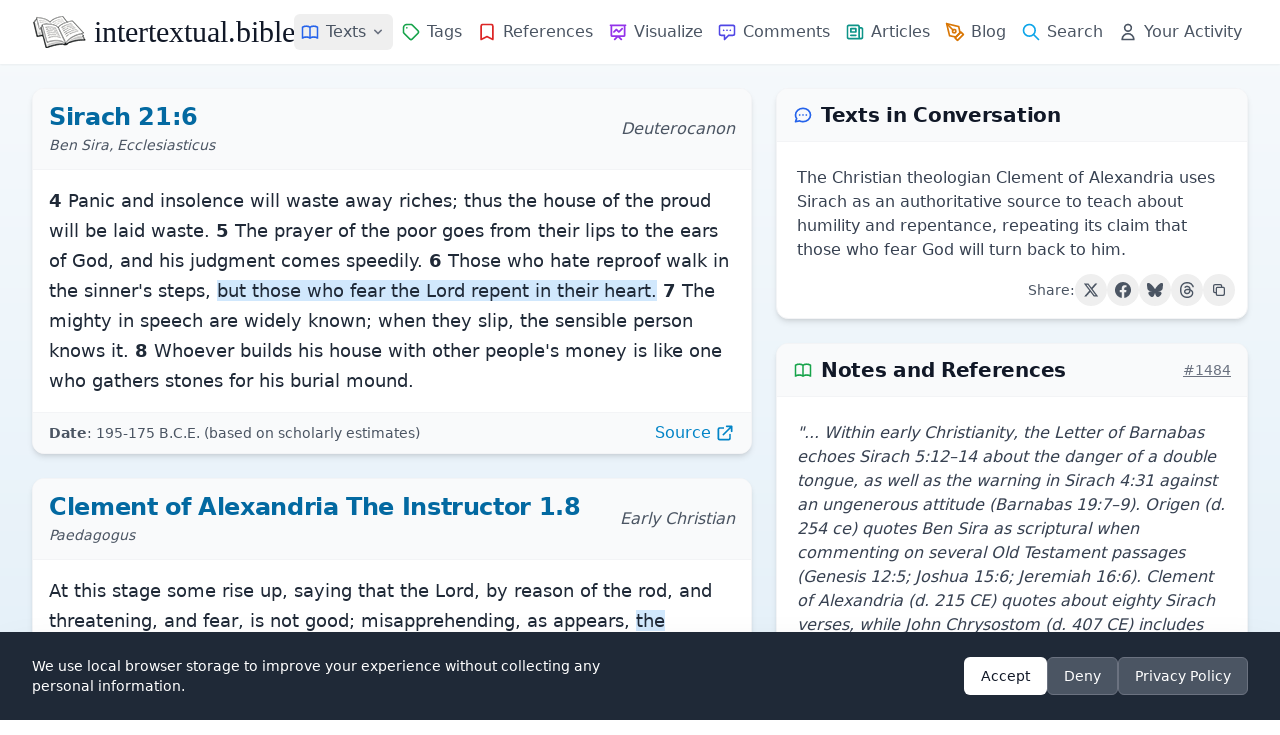

--- FILE ---
content_type: text/html; charset=UTF-8
request_url: https://intertextual.bible/text/sirach-21.6-clement-of-alexandria-the-instructor-1-8.1
body_size: 16851
content:
<!DOCTYPE html>
<html lang="en">

<head>
    <meta charset="UTF-8">
            <script async src="https://www.googletagmanager.com/gtag/js?id=G-7SPJWS8CP8"></script>

        <script>
            window.dataLayer = window.dataLayer || [];

            function gtag() {
                dataLayer.push(arguments);
            }
            gtag('js', new Date());
            gtag('config', 'G-7SPJWS8CP8');
        </script>
    
    <!-- text schema -->
<script type="application/ld+json">
{
    "@context": "https://schema.org",
    "@type": "Article",
    "@id": "https://intertextual.bible/text/sirach-21.6-clement-of-alexandria-the-instructor-1-8.1#article",
    "url": "https://intertextual.bible/text/sirach-21.6-clement-of-alexandria-the-instructor-1-8.1",
    "headline": "Sirach 21:6 | Clement of Alexandria The Instructor 1.8",
    "description": "Intertextual connections between Sirach 21:6 and Clement of Alexandria The Instructor 1.8. The Christian theologian Clement of Alexandria uses Sirach as an authoritative source to teach about humility and repentance, repeating its claim that those who fear God will turn back to him.",
        "abstract": "The Christian theologian Clement of Alexandria uses Sirach as an authoritative source to teach about humility and repentance, repeating its claim that those who fear God will turn back to him.",
        "inLanguage": "en-US",
    "isPartOf": {
        "@id": "https://intertextual.bible/#website"
    },
    "mainEntityOfPage": {
        "@type": "WebPage",
        "@id": "https://intertextual.bible/text/sirach-21.6-clement-of-alexandria-the-instructor-1-8.1"
    },
    "publisher": {
        "@type": "Organization",
        "@id": "https://intertextual.bible/#organization",
        "name": "intertextual.bible",
        "logo": {
        "@type": "ImageObject",
        "url": "https://intertextual.bible/images/ms-icon-310x310.png",
        "width": 310,
        "height": 310
        }
    },
    "about": [
            ],
    "mentions": [
                {
        "@type": "Book",
        "name": "Sirach",
        "bookEdition": "Ben Sira, Ecclesiasticus"
        },
                {
        "@type": "Book",
        "name": "Clement of Alexandria The Instructor 1",
        "bookEdition": "Paedagogus"
        }
            ],
    "citation": [
                {
        "@type": "CreativeWork",
        "author": "Corley, Jeremy",
        "name": "&quot;Sirach&quot; in Oegema, Gerbern S. (ed.) The Oxford Handbook of the Apocrypha",
        "datePublished": "2021",
        "publisher": "Oxford University Press",
        "url": "https://www.worldcat.org/title/1202730043",        "isPartOf": "https://intertextual.bible/text/sirach-21.6-clement-of-alexandria-the-instructor-1-8.1"
        }
            ]
}
</script>
    
    <!-- website and organization schema -->
    <script type="application/ld+json" class="yoast-schema-graph">
        {
           "@context":"https://schema.org",
           "@graph":[
              {
                 "@type":"WebSite",
                 "@id":"https://intertextual.bible/#website",
                 "url":"https://intertextual.bible/",
                 "name":"intertextual.bible",
                 "description":"Exploring intertextuality and the literary relationships between the Hebrew Bible, Septuagint, Dead Sea Scrolls, Pseudepigrapha, Deuterocanon, Classical literature, New Testament, Targums, Rabbinic material, early Christian material, and related writings.",
                 "inLanguage":"en-US"
              },
              {
                 "@type":"WebPage",
                 "@id":"https://intertextual.bible/text/sirach-21.6-clement-of-alexandria-the-instructor-1-8.1#webpage",
                 "url":"https://intertextual.bible/text/sirach-21.6-clement-of-alexandria-the-instructor-1-8.1/",
                 "name":"intertextual.bible | Sirach 21:6 | Clement of Alexandria The Instructor 1.8",
                 "isPartOf":{
                    "@id":"https://intertextual.bible/#website"
                 },
                 "description":"Biblical Intertextuality | Sirach 21:6 | Clement of Alexandria The Instructor 1.8",
                 "inLanguage":"en-US",
                 "potentialAction":[
                    {
                       "@type":"ReadAction",
                       "target":[
                          "https://intertextual.bible/text/sirach-21.6-clement-of-alexandria-the-instructor-1-8.1/"
                       ]
                    }
                 ]
              }
           ]
        }
    </script>

    <script type="application/ld+json">
        {
          "@context" : "https://schema.org",
          "@type" : "Organization",
          "@id": "https://intertextual.bible/#organization",
          "name" : "intertextual.bible",
          "url" : "https://intertextual.bible",
          "logo": {
            "@type": "ImageObject",
            "url": "https://intertextual.bible/images/intertextual-bible-logo.png",
            "width": 60,
            "height": 60
          },
          "sameAs" : [
            "https://twitter.com/intertextbible",
            "https://www.facebook.com/people/intertextualbible/100087527915578/",
            "https://www.instagram.com/intertextual.bible/",
            "https://bsky.app/profile/intertextbible.bsky.social"
          ]
        }
    </script>

    <link rel="apple-touch-icon" sizes="57x57" href="/images/apple-icon-57x57.png">
    <link rel="apple-touch-icon" sizes="60x60" href="/images/apple-icon-60x60.png">
    <link rel="apple-touch-icon" sizes="72x72" href="/images/apple-icon-72x72.png">
    <link rel="apple-touch-icon" sizes="76x76" href="/images/apple-icon-76x76.png">
    <link rel="apple-touch-icon" sizes="114x114" href="/images/apple-icon-114x114.png">
    <link rel="apple-touch-icon" sizes="120x120" href="/images/apple-icon-120x120.png">
    <link rel="apple-touch-icon" sizes="144x144" href="/images/apple-icon-144x144.png">
    <link rel="apple-touch-icon" sizes="152x152" href="/images/apple-icon-152x152.png">
    <link rel="apple-touch-icon" sizes="180x180" href="/images/apple-icon-180x180.png">
    <link rel="icon" type="image/png" sizes="192x192" href="/images/android-icon-192x192.png">
    <link rel="icon" type="image/png" sizes="32x32" href="/images/favicon-32x32.png">
    <link rel="icon" type="image/png" sizes="96x96" href="/images/favicon-96x96.png">
    <link rel="icon" type="image/png" sizes="16x16" href="/images/favicon-16x16.png">
    <link rel="manifest" href="/manifest.json">

    <link rel="alternate" type="application/rss+xml" href="https://intertextual.bible/rss/intertexts" title="intertextual.bible">
    <link rel="alternate" type="application/rss+xml" href="https://intertextual.bible/rss/articles" title="intertextual.bible - Articles">

    
    <meta name="msapplication-TileColor" content="#ffffff">
    <meta name="msapplication-TileImage" content="/images/ms-icon-144x144.png">
    <meta name="theme-color" content="#ffffff">

    <!-- PWA meta tags -->
    <meta name="mobile-web-app-capable" content="yes">
    <meta name="apple-mobile-web-app-status-bar-style" content="black">
    <meta name="apple-mobile-web-app-title" content="Intertextual Bible">

    <meta name="description" content="Intertextual connections between Sirach 21:6 and Clement of Alexandria The Instructor 1.8. The Christian theologian Clement of Alexandria uses Sirach as an auth">
    <meta name="keywords" content="Intertextuality, Hebrew Bible, Septuagint, Dead Sea Scrolls, Pseudepigrapha, Deuterocanon, New Testament, Targum, Rabbinic, early Christian, Literature">
    <meta name="viewport" content="width=device-width, initial-scale=1.0, shrink-to-fit=no">
    <meta name="csrf-token" content="CiPTBQ9PZuqO3HODZgHi5l8Lic4XLKegMbSx2Djh">
    <link rel="canonical" href="https://intertextual.bible/text/sirach-21.6-clement-of-alexandria-the-instructor-1-8.1">

    <!-- Page-specific Open Graph tags -->
    <meta property="og:type" content="article">
<meta property="og:url" content="https://intertextual.bible/text/sirach-21.6-clement-of-alexandria-the-instructor-1-8.1">
<meta property="og:title" content="Sirach 21:6 | Clement of Alexandria The Instructor 1.8 | intertextual.bible">
<meta property="og:description" content="The Christian theologian Clement of Alexandria uses Sirach as an authoritative source to teach about humility and repentance, repeating its claim that those who fear God will turn back to him.">
<meta property="og:image" content="https://intertextual.bible/images/ms-icon-310x310.png">
<meta property="article:author" content="intertextual.bible">
    
    
    <!-- Twitter -->
    <meta property="twitter:card" content="summary">
    <meta property="twitter:url" content="https://intertextual.bible/text/sirach-21.6-clement-of-alexandria-the-instructor-1-8.1">
    <meta property="twitter:title" content="intertextual.bible | Sirach 21:6 | Clement of Alexandria The Instructor 1.8">
    <meta property="twitter:description" content="Intertextual connections between Sirach 21:6 and Clement of Alexandria The Instructor 1.8. The Christian theologian Clement of Alexandria uses Sirach as an auth">
    <meta property="twitter:image" content="https://intertextual.bible/images/ms-icon-310x310.png">

    <title>intertextual.bible | Biblical Intertextuality | Sirach 21:6 | Clement of Alexandria The Instructor 1.8</title>

    <link rel="preload" as="style" href="https://intertextual.bible/build/assets/app-9f6f586a.css" /><link rel="stylesheet" href="https://intertextual.bible/build/assets/app-9f6f586a.css" />    
</head>

<body class="antialiased text-gray-800 min-h-screen flex flex-col">
    <div class="flex-grow flex flex-col">
        <!-- Header -->
        <header class="bg-white shadow-sm sticky top-0 z-50 rounded-none flex flex-col">
            
            <div class="w-full max-w-[1440px] mx-auto px-4 sm:px-6 lg:px-8">
                <div class="flex justify-between h-16">
                    <!-- Logo and brand -->
                    <div class="flex items-center">
                        <a href="/" class="flex-shrink-0 flex items-center hover:no-underline">
                            <img class="h-8 w-auto" src="https://intertextual.bible/images/intertextual-bible-logo.png" alt="Intertextual Bible" width="54" height="32">
                            <span class="ml-2 text-3xl text-gray-900 logo-text">intertextual.bible</span>
                        </a>
                    </div>

                    <div class="hidden md:flex items-center justify-end space-x-4 flex-1">
                        <!-- Navigation links -->
                        <nav class="flex md:space-x-0 lg:space-x-0 xl:space-x-0.5 items-center">
                            <!-- Texts Dropdown -->
                            <div class="relative">
                                <button type="button" id="desktop-texts-button" class="nav-link flex items-center hover:text-primary-600" title="Texts">
                                    <svg xmlns="http://www.w3.org/2000/svg" class="h-5 w-5 md:mr-0 xl:mr-1.5 text-blue-600" fill="none" viewBox="0 0 24 24" stroke="currentColor">
                                        <path stroke-linecap="round" stroke-linejoin="round" stroke-width="2" d="M12 6.253v13m0-13C10.832 5.477 9.246 5 7.5 5S4.168 5.477 3 6.253v13C4.168 18.477 5.754 18 7.5 18s3.332.477 4.5 1.253m0-13C13.168 5.477 14.754 5 16.5 5c1.747 0 3.332.477 4.5 1.253v13C19.832 18.477 18.247 18 16.5 18c-1.746 0-3.332.477-4.5 1.253" />
                                    </svg>
                                    <span class="hidden xl:inline">Texts</span>
                                    <svg id="desktop-texts-arrow" class="ml-1 h-4 w-4 text-gray-500" xmlns="http://www.w3.org/2000/svg" viewBox="0 0 20 20" fill="currentColor">
                                        <path fill-rule="evenodd" d="M5.293 7.293a1 1 0 011.414 0L10 10.586l3.293-3.293a1 1 0 111.414 1.414l-4 4a1 1 0 01-1.414 0l-4-4a1 1 0 010-1.414z" clip-rule="evenodd" />
                                    </svg>
                                </button>
                                
                                <!-- Dropdown menu -->
                                <div id="desktop-texts-dropdown" class="absolute left-0 mt-1 z-10 w-96 origin-top-left rounded-md bg-white shadow-lg ring-1 ring-black ring-opacity-5 focus:outline-none hidden">
                                    <div class="p-3 md:p-4 grid grid-cols-2 gap-1 md:gap-2">
                                        <a href="https://intertextual.bible/group/ancient-near-east" class="flex items-center text-gray-600 hover:text-primary-600 hover:bg-primary-50 px-3 py-2.5 text-sm rounded-md">
                                            <img src="https://intertextual.bible/images/ancient-near-east.svg" class="h-5 w-5 mr-2 text-blue-600" style="filter: invert(29%) sepia(93%) saturate(1424%) hue-rotate(201deg) brightness(95%) contrast(96%);" alt="Ancient Near East" loading="lazy">
                                            Ancient Near East
                                        </a>
                                        <a href="https://intertextual.bible/group/hebrew-bible" class="flex items-center text-gray-600 hover:text-primary-600 hover:bg-primary-50 px-3 py-2.5 text-sm rounded-md">
                                            <img src="https://intertextual.bible/images/hebrew-bible.svg" class="h-5 w-5 mr-2 text-blue-600" style="filter: invert(29%) sepia(93%) saturate(1424%) hue-rotate(201deg) brightness(95%) contrast(96%);" alt="Hebrew Bible" loading="lazy">
                                            Hebrew Bible
                                        </a>
                                        <a href="https://intertextual.bible/group/samaritan" class="flex items-center text-gray-600 hover:text-primary-600 hover:bg-primary-50 px-3 py-2.5 text-sm rounded-md">
                                            <img src="https://intertextual.bible/images/samaritan.svg" class="h-5 w-5 mr-2 text-blue-600" style="filter: invert(29%) sepia(93%) saturate(1424%) hue-rotate(201deg) brightness(95%) contrast(96%);" alt="Samaritan" loading="lazy">
                                            Samaritan
                                        </a>
                                        <a href="https://intertextual.bible/group/septuagint" class="flex items-center text-gray-600 hover:text-primary-600 hover:bg-primary-50 px-3 py-2.5 text-sm rounded-md">
                                            <img src="https://intertextual.bible/images/septuagint.svg" class="h-6 w-6 mr-2 -ml-0.5 text-blue-600" style="filter: invert(29%) sepia(93%) saturate(1424%) hue-rotate(201deg) brightness(95%) contrast(96%);" alt="Septuagint" loading="lazy">
                                            Septuagint
                                        </a>
                                        <a href="https://intertextual.bible/group/dead-sea-scrolls" class="flex items-center text-gray-600 hover:text-primary-600 hover:bg-primary-50 px-3 py-2.5 text-sm rounded-md">
                                            <svg xmlns="http://www.w3.org/2000/svg" class="h-5 w-5 mr-2 text-blue-600" fill="none" viewBox="0 0 24 24" stroke="currentColor">
                                                <path stroke-linecap="round" stroke-linejoin="round" stroke-width="2" d="M8 5v14a1 1 0 001 1h6a1 1 0 001-1V5a1 1 0 00-1-1h-1M8 5a1 1 0 011-1h1m0 0V2m0 2h4a1 1 0 011 1v1M8 5h1M7 19h10M12 5v4M10 9h4" />
                                            </svg>
                                            Dead Sea Scrolls
                                        </a>
                                        <a href="https://intertextual.bible/group/deuterocanon" class="flex items-center text-gray-600 hover:text-primary-600 hover:bg-primary-50 px-3 py-2.5 text-sm rounded-md">
                                            <img src="https://intertextual.bible/images/deuterocanon.svg" class="h-5 w-5 mr-2 text-blue-600" style="filter: invert(29%) sepia(93%) saturate(1424%) hue-rotate(201deg) brightness(95%) contrast(96%);" alt="Deuterocanon" loading="lazy">
                                            Deuterocanon
                                        </a>
                                        <a href="https://intertextual.bible/group/pseudepigrapha" class="flex items-center text-gray-600 hover:text-primary-600 hover:bg-primary-50 px-3 py-2.5 text-sm rounded-md">
                                            <svg xmlns="http://www.w3.org/2000/svg" class="h-5 w-5 mr-2 text-blue-600" fill="none" viewBox="0 0 24 24" stroke="currentColor">
                                                <path stroke-linecap="round" stroke-linejoin="round" stroke-width="2" d="M8 14v3m4-3v3m4-3v3M3 21h18M3 10h18M3 7l9-4 9 4M4 10h16v11H4V10z" />
                                            </svg>
                                            Pseudepigrapha
                                        </a>
                                        <a href="https://intertextual.bible/group/classical" class="flex items-center text-gray-600 hover:text-primary-600 hover:bg-primary-50 px-3 py-2.5 text-sm rounded-md">
                                            <img src="https://intertextual.bible/images/classical.svg" class="h-5 w-5 mr-2 text-blue-600" style="filter: invert(29%) sepia(93%) saturate(1424%) hue-rotate(201deg) brightness(95%) contrast(96%);" alt="Classical" loading="lazy">
                                            Classical
                                        </a>
                                        <a href="https://intertextual.bible/group/new-testament" class="flex items-center text-gray-600 hover:text-primary-600 hover:bg-primary-50 px-3 py-2.5 text-sm rounded-md">
                                            <svg xmlns="http://www.w3.org/2000/svg" class="h-5 w-5 mr-2 text-blue-600" fill="none" viewBox="0 0 24 24" stroke="currentColor">
                                                <path stroke-linecap="round" stroke-linejoin="round" stroke-width="2" d="M12 4v16M8 8h8" />
                                            </svg>
                                            New Testament
                                        </a>
                                        <a href="https://intertextual.bible/group/targum" class="flex items-center text-gray-600 hover:text-primary-600 hover:bg-primary-50 px-3 py-2.5 text-sm rounded-md">
                                            <img src="https://intertextual.bible/images/targum.svg" class="h-5 w-5 mr-2 text-blue-600" style="filter: invert(29%) sepia(93%) saturate(1424%) hue-rotate(201deg) brightness(95%) contrast(96%);" alt="Targum" loading="lazy">
                                            Targum
                                        </a>
                                        <a href="https://intertextual.bible/group/early-christian" class="flex items-center text-gray-600 hover:text-primary-600 hover:bg-primary-50 px-3 py-2.5 text-sm rounded-md">
                                            <img src="https://intertextual.bible/images/patristic.svg" class="h-5 w-5 mr-2 text-blue-600" style="filter: invert(29%) sepia(93%) saturate(1424%) hue-rotate(201deg) brightness(95%) contrast(96%);" alt="Early Christian" loading="lazy">
                                            Early Christian
                                        </a>
                                        <a href="https://intertextual.bible/group/rabbinic" class="flex items-center text-gray-600 hover:text-primary-600 hover:bg-primary-50 px-3 py-2.5 text-sm rounded-md">
                                            <img src="https://intertextual.bible/images/rabbinic.svg" class="h-5 w-5 mr-2 text-blue-600" style="filter: invert(29%) sepia(93%) saturate(1424%) hue-rotate(201deg) brightness(95%) contrast(96%);" alt="Rabbinic" loading="lazy">
                                            Rabbinic
                                        </a>
                                    </div>
                                </div>
                            </div>
                            
                            <a href="https://intertextual.bible/tags" class="nav-link flex items-center " title="Tags">
                                <svg xmlns="http://www.w3.org/2000/svg" class="h-5 w-5 md:mr-0 xl:mr-1.5 text-green-600" fill="none" viewBox="0 0 24 24" stroke="currentColor">
                                    <path stroke-linecap="round" stroke-linejoin="round" stroke-width="2" d="M7 7h.01M7 3h5c.512 0 1.024.195 1.414.586l7 7a2 2 0 010 2.828l-7 7a2 2 0 01-2.828 0l-7-7A1.994 1.994 0 013 12V7a4 4 0 014-4z" />
                                </svg>
                                <span class="hidden xl:inline">Tags</span>
                            </a>
                            <a href="https://intertextual.bible/references/title" class="nav-link flex items-center " title="References">
                                <svg xmlns="http://www.w3.org/2000/svg" class="h-5 w-5 md:mr-0 xl:mr-1.5 text-red-600" fill="none" viewBox="0 0 24 24" stroke="currentColor">
                                    <path stroke-linecap="round" stroke-linejoin="round" stroke-width="2" d="M5 5a2 2 0 012-2h10a2 2 0 012 2v16l-7-3.5L5 21V5z" />
                                </svg>
                                <span class="hidden xl:inline">References</span>
                            </a>
                            <a href="https://intertextual.bible/visualization" class="nav-link flex items-center " title="Visualize">
                                <svg xmlns="http://www.w3.org/2000/svg" class="h-5 w-5 md:mr-0 xl:mr-1.5 text-purple-600" fill="none" viewBox="0 0 24 24" stroke="currentColor">
                                    <path stroke-linecap="round" stroke-linejoin="round" stroke-width="2" d="M7 12l3-3 3 3 4-4M8 21l4-4 4 4M3 4h18M4 4h16v12a1 1 0 01-1 1H5a1 1 0 01-1-1V4z" />
                                </svg>
                                <span class="hidden xl:inline">Visualize</span>
                            </a>
                            <a href="https://intertextual.bible/comments" class="nav-link flex items-center " title="Comments">
                                <svg xmlns="http://www.w3.org/2000/svg" class="h-5 w-5 md:mr-0 xl:mr-1.5 text-indigo-600" fill="none" viewBox="0 0 24 24" stroke="currentColor">
                                    <path stroke-linecap="round" stroke-linejoin="round" stroke-width="2" d="M8 10h.01M12 10h.01M16 10h.01M9 16H5a2 2 0 01-2-2V6a2 2 0 012-2h14a2 2 0 012 2v8a2 2 0 01-2 2h-5l-5 5v-5z" />
                                </svg>
                                <span class="hidden xl:inline">Comments</span>
                            </a>
                            <a href="https://intertextual.bible/articles" class="nav-link flex items-center " title="Articles">
                                <svg xmlns="http://www.w3.org/2000/svg" class="h-5 w-5 md:mr-0 xl:mr-1.5 text-teal-600" fill="none" viewBox="0 0 24 24" stroke="currentColor">
                                    <path stroke-linecap="round" stroke-linejoin="round" stroke-width="2" d="M19 20H5a2 2 0 01-2-2V6a2 2 0 012-2h10a2 2 0 012 2v1m2 13a2 2 0 01-2-2V7m2 13a2 2 0 002-2V9a2 2 0 00-2-2h-2m-4-3H9M7 16h6M7 8h6v4H7V8z" />
                                </svg>
                                <span class="hidden xl:inline">Articles</span>
                            </a>
                            <a href="https://intertextualbible.substack.com" target="_blank" class="nav-link flex items-center" title="Blog">
                                <svg xmlns="http://www.w3.org/2000/svg" class="h-5 w-5 md:mr-0 xl:mr-1.5 text-amber-600" fill="none" viewBox="0 0 24 24" stroke="currentColor" stroke-width="2" stroke-linecap="round" stroke-linejoin="round">
                                  <path d="M12 19l7-7 3 3-7 7-3-3z"/>
                                  <path d="M18 13l-1.5-7.5L2 2l3.5 14.5L13 18l5-5z"/>
                                  <path d="M2 2l7.586 7.586"/>
                                  <circle cx="11" cy="11" r="2"/>
                                </svg>
                                <span class="hidden xl:inline">Blog</span>
                            </a>
                            <a href="https://intertextual.bible/search" class="nav-link flex items-center " title="Search">
                                <svg xmlns="http://www.w3.org/2000/svg" class="h-5 w-5 md:mr-0 xl:mr-1.5 text-primary-500" fill="none" viewBox="0 0 24 24" stroke="currentColor">
                                    <path stroke-linecap="round" stroke-linejoin="round" stroke-width="2" d="M21 21l-6-6m2-5a7 7 0 11-14 0 7 7 0 0114 0z" />
                                </svg>
                                <span class="hidden xl:inline">Search</span>
                            </a>
                            <a href="https://intertextual.bible/your-activity" class="nav-link flex items-center " title="Your Activity">
                                <svg xmlns="http://www.w3.org/2000/svg" class="h-5 w-5 md:mr-0 xl:mr-1.5 text-gray-600" fill="none" viewBox="0 0 24 24" stroke="currentColor">
                                    <path stroke-linecap="round" stroke-linejoin="round" stroke-width="2" d="M16 7a4 4 0 11-8 0 4 4 0 018 0zM12 14a7 7 0 00-7 7h14a7 7 0 00-7-7z" />
                                </svg>
                                <span class="hidden xl:inline whitespace-nowrap">Your Activity</span>
                            </a>
                        </nav>
                    </div>

                    <!-- Mobile menu button -->
                    <div class="flex items-center md:hidden">
                        <button type="button" id="mobile-menu-button"
                            class="inline-flex items-center justify-center p-2 rounded-md text-gray-500 hover:text-gray-700 hover:bg-gray-100 focus:outline-none"
                            aria-controls="mobile-menu" aria-expanded="false">
                            <span class="sr-only">Open main menu</span>
                            <svg xmlns="http://www.w3.org/2000/svg" class="h-6 w-6" fill="none" viewBox="0 0 24 24" stroke="currentColor">
                                <path stroke-linecap="round" stroke-linejoin="round" stroke-width="2" d="M4 6h16M4 12h16M4 18h16" />
                            </svg>
                        </button>
                    </div>
                </div>
            </div>

            <!-- Mobile menu, show/hide based on menu state -->
            <div class="hidden md:hidden" id="mobile-menu">
                <div class="pt-2 pb-3 space-y-1 px-4">
                    <a href="https://intertextual.bible/texts" class="nav-link block ">
                        <svg xmlns="http://www.w3.org/2000/svg" class="h-5 w-5 inline mr-2 text-blue-600" fill="none" viewBox="0 0 24 24" stroke="currentColor">
                            <path stroke-linecap="round" stroke-linejoin="round" stroke-width="2" d="M12 6.253v13m0-13C10.832 5.477 9.246 5 7.5 5S4.168 5.477 3 6.253v13C4.168 18.477 5.754 18 7.5 18s3.332.477 4.5 1.253m0-13C13.168 5.477 14.754 5 16.5 5c1.747 0 3.332.477 4.5 1.253v13C19.832 18.477 18.247 18 16.5 18c-1.746 0-3.332.477-4.5 1.253" />
                        </svg>
                        Texts
                    </a>
                    
                    <a href="https://intertextual.bible/tags" class="nav-link block ">
                        <svg xmlns="http://www.w3.org/2000/svg" class="h-5 w-5 inline mr-2 text-green-600" fill="none" viewBox="0 0 24 24" stroke="currentColor">
                            <path stroke-linecap="round" stroke-linejoin="round" stroke-width="2" d="M7 7h.01M7 3h5c.512 0 1.024.195 1.414.586l7 7a2 2 0 010 2.828l-7 7a2 2 0 01-2.828 0l-7-7A1.994 1.994 0 013 12V7a4 4 0 014-4z" />
                        </svg>
                        Tags
                    </a>
                    <a href="https://intertextual.bible/references/title" class="nav-link block ">
                        <svg xmlns="http://www.w3.org/2000/svg" class="h-5 w-5 inline mr-2 text-red-600" fill="none" viewBox="0 0 24 24" stroke="currentColor">
                            <path stroke-linecap="round" stroke-linejoin="round" stroke-width="2" d="M5 5a2 2 0 012-2h10a2 2 0 012 2v16l-7-3.5L5 21V5z" />
                        </svg>
                        References
                    </a>
                    <a href="https://intertextual.bible/visualization" class="nav-link block ">
                        <svg xmlns="http://www.w3.org/2000/svg" class="h-5 w-5 inline mr-2 text-purple-600" fill="none" viewBox="0 0 24 24" stroke="currentColor">
                            <path stroke-linecap="round" stroke-linejoin="round" stroke-width="2" d="M7 12l3-3 3 3 4-4M8 21l4-4 4 4M3 4h18M4 4h16v12a1 1 0 01-1 1H5a1 1 0 01-1-1V4z" />
                        </svg>
                        Visualize
                    </a>
                    <a href="https://intertextual.bible/comments" class="nav-link block ">
                        <svg xmlns="http://www.w3.org/2000/svg" class="h-5 w-5 inline mr-2 text-indigo-600" fill="none" viewBox="0 0 24 24" stroke="currentColor">
                            <path stroke-linecap="round" stroke-linejoin="round" stroke-width="2" d="M8 10h.01M12 10h.01M16 10h.01M9 16H5a2 2 0 01-2-2V6a2 2 0 012-2h14a2 2 0 012 2v8a2 2 0 01-2 2h-5l-5 5v-5z" />
                        </svg>
                        Comments
                    </a>
                    <a href="https://intertextual.bible/articles" class="nav-link block ">
                        <svg xmlns="http://www.w3.org/2000/svg" class="h-5 w-5 inline mr-2 text-teal-600" fill="none" viewBox="0 0 24 24" stroke="currentColor">
                            <path stroke-linecap="round" stroke-linejoin="round" stroke-width="2" d="M19 20H5a2 2 0 01-2-2V6a2 2 0 012-2h10a2 2 0 012 2v1m2 13a2 2 0 01-2-2V7m2 13a2 2 0 002-2V9a2 2 0 00-2-2h-2m-4-3H9M7 16h6M7 8h6v4H7V8z" />
                        </svg>
                        Articles
                    </a>
                    <a href="https://intertextualbible.substack.com" target="_blank" class="nav-link block">
                        <svg xmlns="http://www.w3.org/2000/svg" class="h-5 w-5 inline mr-2 text-amber-600" fill="none" viewBox="0 0 24 24" stroke="currentColor" stroke-width="2" stroke-linecap="round" stroke-linejoin="round">
                          <path d="M12 19l7-7 3 3-7 7-3-3z"/>
                          <path d="M18 13l-1.5-7.5L2 2l3.5 14.5L13 18l5-5z"/>
                          <path d="M2 2l7.586 7.586"/>
                          <circle cx="11" cy="11" r="2"/>
                        </svg>
                        Blog
                    </a>

                    <a href="https://intertextual.bible/search" class="nav-link block ">
                        <svg xmlns="http://www.w3.org/2000/svg" class="h-5 w-5 inline mr-2 text-primary-500" fill="none" viewBox="0 0 24 24" stroke="currentColor">
                            <path stroke-linecap="round" stroke-linejoin="round" stroke-width="2" d="M21 21l-6-6m2-5a7 7 0 11-14 0 7 7 0 0114 0z" />
                        </svg>
                        Search
                    </a>
                    <a href="https://intertextual.bible/your-activity" class="nav-link block ">
                        <svg xmlns="http://www.w3.org/2000/svg" class="h-5 w-5 inline mr-2 text-gray-600" fill="none" viewBox="0 0 24 24" stroke="currentColor">
                            <path stroke-linecap="round" stroke-linejoin="round" stroke-width="2" d="M16 7a4 4 0 11-8 0 4 4 0 018 0zM12 14a7 7 0 00-7 7h14a7 7 0 00-7-7z" />
                        </svg>
                        Your Activity
                    </a>
                </div>
            </div>
        </header>

        <!-- Main content -->
        <main class="flex-grow w-full max-w-[1440px] mx-auto px-4 sm:px-6 lg:px-8 py-6">
            <div class="w-full">
    <!-- Summary card (mobile-first, desktop in right column) -->
            <section class="bg-white shadow-md rounded-xl overflow-hidden border border-gray-100 mb-6 lg:hidden" itemscope itemtype="https://schema.org/Summary">
            <header class="px-4 py-3 bg-gray-50 border-b border-gray-100">
                <div class="flex items-center">
                    <svg xmlns="http://www.w3.org/2000/svg" class="h-5 w-5 mr-2 text-blue-600" fill="none" viewBox="0 0 24 24" stroke="currentColor" aria-hidden="true">
                        <path stroke-linecap="round" stroke-linejoin="round" stroke-width="2" d="M8 12h.01M12 12h.01M16 12h.01M21 12c0 4.418-4.03 8-9 8a9.863 9.863 0 01-4.255-.949L3 20l1.395-3.72C3.512 15.042 3 13.574 3 12c0-4.418 4.03-8 9-8s9 3.582 9 8z" />
                    </svg>
                    <h2 class="text-xl font-semibold text-gray-900">Texts in Conversation</h2>
                </div>
            </header>
            <div class="p-3">
                <div class="my-3 mx-2 text-gray-700 text-base" itemprop="text">
                    The Christian theologian Clement of Alexandria uses Sirach as an authoritative source to teach about humility and repentance, repeating its claim that those who fear God will turn back to him.
                </div>

                <div class="flex items-center justify-end gap-2 mt-3" x-data="socialShare('The Christian theologian Clement of Alexandria uses Sirach as an authoritative source to teach about humility and repentance, repeating its claim that those who fear God will turn back to him.', 'https:\/\/intertextual.bible\/text\/sirach-21.6-clement-of-alexandria-the-instructor-1-8.1', 'Sirach 21:6 | Clement of Alexandria The Instructor 1.8')">
    <span class="text-sm text-gray-600">Share:</span>
    
    <!-- Twitter/X -->
    <button @click="shareToTwitter()" 
            class="p-2 rounded-full hover:bg-gray-100 transition-colors duration-200 group"
            title="Share on Twitter">
        <svg class="w-4 h-4 text-gray-600 group-hover:text-gray-900" fill="currentColor" viewBox="0 0 24 24" aria-hidden="true">
            <path d="M18.244 2.25h3.308l-7.227 8.26 8.502 11.24H16.17l-5.214-6.817L4.99 21.75H1.68l7.73-8.835L1.254 2.25H8.08l4.713 6.231zm-1.161 17.52h1.833L7.084 4.126H5.117z"/>
        </svg>
    </button>
    
    <!-- Facebook -->
    <button @click="shareToFacebook()" 
            class="p-2 rounded-full hover:bg-gray-100 transition-colors duration-200 group"
            title="Share on Facebook">
        <svg class="w-4 h-4 text-gray-600 group-hover:text-[#1877F2]" fill="currentColor" viewBox="0 0 24 24" aria-hidden="true">
            <path d="M24 12.073c0-6.627-5.373-12-12-12s-12 5.373-12 12c0 5.99 4.388 10.954 10.125 11.854v-8.385H7.078v-3.47h3.047V9.43c0-3.007 1.792-4.669 4.533-4.669 1.312 0 2.686.235 2.686.235v2.953H15.83c-1.491 0-1.956.925-1.956 1.874v2.25h3.328l-.532 3.47h-2.796v8.385C19.612 23.027 24 18.062 24 12.073z"/>
        </svg>
    </button>
    
    <!-- Bluesky -->
    <button @click="shareToBluesky()" 
            class="p-2 rounded-full hover:bg-gray-100 transition-colors duration-200 group"
            title="Share on Bluesky">
        <svg class="w-4 h-4 text-gray-600 group-hover:text-[#00A7E7]" fill="currentColor" viewBox="0 0 24 24" aria-hidden="true">
            <path d="M12 10.8c-1.087-2.114-4.046-6.053-6.798-7.995C2.566.944 1.561 1.266.902 1.565.139 1.908 0 3.08 0 3.768c0 .69.378 5.65.624 6.479.815 2.736 3.713 3.66 6.383 3.364.136-.02.275-.039.415-.056-.138.022-.276.04-.415.056-3.912.58-7.387 2.005-2.83 7.078 5.013 5.19 6.87-1.113 7.823-4.308.953 3.195 2.05 9.271 7.733 4.308 4.267-4.308 1.172-6.498-2.74-7.078a8.741 8.741 0 0 1-.415-.056c.14.017.279.036.415.056 2.67.297 5.568-.628 6.383-3.364.246-.828.624-5.79.624-6.478 0-.69-.139-1.861-.902-2.206-.659-.298-1.664-.62-4.3 1.24C16.046 4.748 13.087 8.687 12 10.8Z"/>
        </svg>
    </button>
    
    <!-- Threads -->
    <button @click="shareToThreads()"
            class="p-2 rounded-full hover:bg-gray-100 transition-colors duration-200 group"
            title="Share on Threads">
        <svg class="w-4 h-4 text-gray-600 group-hover:text-gray-900" fill="currentColor" viewBox="0 0 24 24" aria-hidden="true">
            <path d="M12.186 24h-.007c-3.581-.024-6.334-1.205-8.184-3.509C2.35 18.44 1.5 15.586 1.472 12.01v-.017c.03-3.579.879-6.43 2.525-8.482C5.845 1.205 8.6.024 12.18 0h.014c2.746.02 5.043.725 6.826 2.098 1.677 1.29 2.858 3.13 3.509 5.467l-2.04.569c-1.104-3.96-3.898-5.984-8.304-6.015-2.91.022-5.11.936-6.54 2.717C4.307 6.504 3.616 8.914 3.589 12c.027 3.086.718 5.496 2.057 7.164 1.43 1.783 3.631 2.698 6.54 2.717 2.623-.02 4.358-.631 5.8-2.045 1.647-1.613 1.618-3.593 1.09-4.798-.31-.71-.873-1.3-1.634-1.75-.192 1.352-.622 2.446-1.284 3.272-.886 1.102-2.14 1.704-3.73 1.79-1.202.065-2.361-.218-3.259-.801-1.063-.689-1.685-1.74-1.752-2.964-.065-1.19.408-2.285 1.33-3.082.88-.76 2.119-1.207 3.583-1.291a13.853 13.853 0 0 1 3.02.142c-.126-.742-.375-1.332-.75-1.757-.513-.586-1.308-.883-2.359-.88h-.029c-.844 0-1.992.232-2.721 1.32L7.734 7.847c.98-1.454 2.568-2.256 4.478-2.256h.044c3.194.02 5.097 1.975 5.287 5.388.108.046.216.094.321.142 1.49.7 2.58 1.761 3.154 3.07.797 1.82.871 4.79-1.548 7.158-1.85 1.81-4.094 2.628-7.277 2.65Zm1.003-11.69c-.242 0-.487.007-.739.021-1.836.103-2.98.946-2.916 2.143.067 1.256 1.452 1.839 2.784 1.767 1.224-.065 2.818-.543 3.086-3.71a10.5 10.5 0 0 0-2.215-.221z"/>
        </svg>
    </button>

    <!-- Copy to Clipboard -->
    <button @click="copyToClipboard()"
            :class="copied ? 'bg-green-100' : 'hover:bg-gray-100'"
            class="p-2 rounded-full transition-colors duration-200 group relative"
            :title="copied ? 'Copied!' : 'Copy text and link'">
        <svg x-show="!copied" class="w-4 h-4 text-gray-600 group-hover:text-gray-900" fill="none" viewBox="0 0 24 24" stroke="currentColor" aria-hidden="true">
            <path stroke-linecap="round" stroke-linejoin="round" stroke-width="2" d="M8 16H6a2 2 0 01-2-2V6a2 2 0 012-2h8a2 2 0 012 2v2m-6 12h8a2 2 0 002-2v-8a2 2 0 00-2-2h-8a2 2 0 00-2 2v8a2 2 0 002 2z" />
        </svg>
        <svg x-show="copied" class="w-4 h-4 text-green-600" fill="none" viewBox="0 0 24 24" stroke="currentColor" aria-hidden="true">
            <path stroke-linecap="round" stroke-linejoin="round" stroke-width="2" d="M5 13l4 4L19 7" />
        </svg>
    </button>
</div>            </div>
        </section>
    
    <!-- Main Grid Layout: 60/40 split -->
    <div class="grid grid-cols-1 lg:grid-cols-5 gap-0 lg:gap-6">
        <!-- Left Column (Texts) - spans 3 columns on large screens -->
        <div class="lg:col-span-3 space-y-6">
            <!-- Text Card Loop -->
                        <div class="bg-white shadow-md rounded-xl overflow-hidden border border-gray-100">
                <div class="px-4 py-3 bg-gray-50 border-b border-gray-100">
                    <div class="flex items-center justify-between">
                        <div>
                            <h2 title="1484" class="text-2xl font-semibold text-primary-700">
                                Sirach 21:6
                            </h2>
                                                            <span class="text-sm text-gray-600 italic">Ben Sira, Ecclesiasticus</span>
                                                    </div>
                        <div class="text-base text-gray-600 text-right italic font-medium">
                            Deuterocanon
                        </div>
                    </div>
                </div>
                
                <div class="px-4 py-4">
                    <!-- Preserve original highlighting with larger text size -->
                    <div style="font-size: 1.125rem; line-height: 1.7;">
                        <style>
                            .highlight-1 { background-color: #D1E8FD; }  /* Medium blue - between #E3F2FD and #BBDEFB */
                            .highlight-2 { background-color: #FFD6B8; }  /* Slightly darker brownish-orange */
                            .highlight-3 { background-color: #FFCDD2; }  /* Medium red color */
                            .highlight-4 { background-color: #FFEAC9; }  /* Medium orange - between #FFF3E0 and #FFE0B2 */
                            .highlight-5 { background-color: #EAD1EE; }  /* Medium purple - between #F3E5F5 and #E1BEE7 */
                            .highlight-6 { background-color: #C8F1F6; }  /* Medium cyan - between #E0F7FA and #B2EBF2 */
                            .highlight-7 { background-color: #FFF69D; }  /* Medium yellow - between #FFF9C4 and #FFF176 */
                            .highlight-8 { background-color: #F4F7D5; }  /* Medium lime - between #F9FBE7 and #F0F4C3 */
                        </style>
                        <span title="Sirach 21:4"><strong class="verseindent">4</strong> Panic and insolence will waste away riches; thus the house of the proud will be laid waste.</span> <span title="Sirach 21:5"><strong class="verseindent">5</strong> The prayer of the poor goes from their lips to the ears of God, and his judgment comes speedily.</span> <span title="Sirach 21:6"><strong class="verseindent">6</strong> Those who hate reproof walk in the sinner's steps, <span class="highlight-1">but those who fear the Lord repent in their heart.</span></span> <span title="Sirach 21:7"><strong class="verseindent">7</strong> The mighty in speech are widely known; when they slip, the sensible person knows it.</span> <span title="Sirach 21:8"><strong class="verseindent">8</strong> Whoever builds his house with other people's money is like one who gathers stones for his burial mound.</span>
                    </div>
                </div>
                
                <div class="px-4 py-2 bg-gray-50 border-t border-gray-100">
                    <div class="flex justify-between items-center">
                        <span class="text-sm text-gray-600">
                            <strong>Date</strong>: 195-175 B.C.E. (based on scholarly estimates)
                        </span>
                        <a href="https://www.biblegateway.com/passage/?search=Sirach+21&amp;version=RSV" 
                           target="_blank"
                           class="text-base text-primary-600 hover:text-primary-800 flex items-center"
                           aria-label="View source text (opens in new window)">
                            Source 
                            <svg xmlns="http://www.w3.org/2000/svg" class="h-5 w-5 ml-1" fill="none" viewBox="0 0 24 24" stroke="currentColor">
                                <path stroke-linecap="round" stroke-linejoin="round" stroke-width="2" d="M10 6H6a2 2 0 00-2 2v10a2 2 0 002 2h10a2 2 0 002-2v-4M14 4h6m0 0v6m0-6L10 14" />
                            </svg>
                        </a>
                    </div>
                </div>
            </div>
                        <div class="bg-white shadow-md rounded-xl overflow-hidden border border-gray-100">
                <div class="px-4 py-3 bg-gray-50 border-b border-gray-100">
                    <div class="flex items-center justify-between">
                        <div>
                            <h2 title="1484" class="text-2xl font-semibold text-primary-700">
                                Clement of Alexandria The Instructor 1.8
                            </h2>
                                                            <span class="text-sm text-gray-600 italic">Paedagogus</span>
                                                    </div>
                        <div class="text-base text-gray-600 text-right italic font-medium">
                            Early Christian
                        </div>
                    </div>
                </div>
                
                <div class="px-4 py-4">
                    <!-- Preserve original highlighting with larger text size -->
                    <div style="font-size: 1.125rem; line-height: 1.7;">
                        <style>
                            .highlight-1 { background-color: #D1E8FD; }  /* Medium blue - between #E3F2FD and #BBDEFB */
                            .highlight-2 { background-color: #FFD6B8; }  /* Slightly darker brownish-orange */
                            .highlight-3 { background-color: #FFCDD2; }  /* Medium red color */
                            .highlight-4 { background-color: #FFEAC9; }  /* Medium orange - between #FFF3E0 and #FFE0B2 */
                            .highlight-5 { background-color: #EAD1EE; }  /* Medium purple - between #F3E5F5 and #E1BEE7 */
                            .highlight-6 { background-color: #C8F1F6; }  /* Medium cyan - between #E0F7FA and #B2EBF2 */
                            .highlight-7 { background-color: #FFF69D; }  /* Medium yellow - between #FFF9C4 and #FFF176 */
                            .highlight-8 { background-color: #F4F7D5; }  /* Medium lime - between #F9FBE7 and #F0F4C3 */
                        </style>
                        <span title="Clement of Alexandria The Instructor 1 8:1">At this stage some rise up, saying that the Lord, by reason of the rod, and threatening, and fear, is not good; misapprehending, as appears, <span class="highlight-1">the Scripture which says, And he that fears the Lord will turn to his heart</span>; and most of all, oblivious of His love, in that for us He became man. For more suitably to Him, the prophet prays in these words: Remember us, for we are dust; that is, Sympathize with us; for You know from personal experience of suffering the weakness of the flesh. In this respect, therefore, the Lord the Instructor is most good and unimpeachable, sympathizing as He does from the exceeding greatness of His love with the nature of each man. For there is nothing which the Lord hates. For assuredly He does not hate anything, and yet wish that which He hates to exist.</span>
                    </div>
                </div>
                
                <div class="px-4 py-2 bg-gray-50 border-t border-gray-100">
                    <div class="flex justify-between items-center">
                        <span class="text-sm text-gray-600">
                            <strong>Date</strong>: 198 C.E. (based on scholarly estimates)
                        </span>
                        <a href="https://www.newadvent.org/fathers/02091.htm" 
                           target="_blank"
                           class="text-base text-primary-600 hover:text-primary-800 flex items-center"
                           aria-label="View source text (opens in new window)">
                            Source 
                            <svg xmlns="http://www.w3.org/2000/svg" class="h-5 w-5 ml-1" fill="none" viewBox="0 0 24 24" stroke="currentColor">
                                <path stroke-linecap="round" stroke-linejoin="round" stroke-width="2" d="M10 6H6a2 2 0 00-2 2v10a2 2 0 002 2h10a2 2 0 002-2v-4M14 4h6m0 0v6m0-6L10 14" />
                            </svg>
                        </a>
                    </div>
                </div>
            </div>
            
            <!-- Tags and Search Card -->
            <div class="bg-white shadow-md rounded-xl overflow-hidden border border-gray-100" x-data="{}">
                
                <div class="px-4 py-3 flex items-center ">
                    <svg xmlns="http://www.w3.org/2000/svg" class="h-5 w-5 mr-2 text-primary-600" fill="none" viewBox="0 0 24 24" stroke="currentColor">
                        <path stroke-linecap="round" stroke-linejoin="round" stroke-width="2" d="M21 21l-6-6m2-5a7 7 0 11-14 0 7 7 0 0114 0z" />
                    </svg>
                    <span class="font-semibold text-gray-900 text-base whitespace-nowrap mr-3">Search:</span>
                    <button @click="$dispatch('open-similar-texts-modal')"
                            class="inline-flex items-center px-3 py-1 rounded-full text-sm bg-blue-100 text-blue-800 hover:bg-blue-200 transition whitespace-nowrap">
                        Find Similar Texts
                    </button>
                </div>

                <style>
                    .hide-scrollbar::-webkit-scrollbar {
                        display: none;
                    }
                    .hide-scrollbar {
                        -ms-overflow-style: none;
                        scrollbar-width: none;
                    }
                </style>
            </div>
        </div>

        <!-- Right Column (References & Comments) - spans 2 columns -->
        <div class="lg:col-span-2 space-y-6">
            <!-- Summary card -->
                            <section class="bg-white shadow-md rounded-xl overflow-hidden border border-gray-100 hidden lg:block" itemscope itemtype="https://schema.org/Summary">
                    <header class="px-4 py-3 bg-gray-50 border-b border-gray-100">
                        <div class="flex items-center">
                            <svg xmlns="http://www.w3.org/2000/svg" class="h-5 w-5 mr-2 text-blue-600" fill="none" viewBox="0 0 24 24" stroke="currentColor" aria-hidden="true">
                                <path stroke-linecap="round" stroke-linejoin="round" stroke-width="2" d="M8 12h.01M12 12h.01M16 12h.01M21 12c0 4.418-4.03 8-9 8a9.863 9.863 0 01-4.255-.949L3 20l1.395-3.72C3.512 15.042 3 13.574 3 12c0-4.418 4.03-8 9-8s9 3.582 9 8z" />
                            </svg>
                            <h2 class="text-xl font-semibold text-gray-900">Texts in Conversation</h2>
                        </div>
                    </header>
                    <div class="p-3">
                        <div class="my-3 mx-2 text-gray-700 text-base" itemprop="text">
                            The Christian theologian Clement of Alexandria uses Sirach as an authoritative source to teach about humility and repentance, repeating its claim that those who fear God will turn back to him.
                        </div>
                        
                        <div class="flex items-center justify-end gap-2 mt-3" x-data="socialShare('The Christian theologian Clement of Alexandria uses Sirach as an authoritative source to teach about humility and repentance, repeating its claim that those who fear God will turn back to him.', 'https:\/\/intertextual.bible\/text\/sirach-21.6-clement-of-alexandria-the-instructor-1-8.1', 'Sirach 21:6 | Clement of Alexandria The Instructor 1.8')">
    <span class="text-sm text-gray-600">Share:</span>
    
    <!-- Twitter/X -->
    <button @click="shareToTwitter()" 
            class="p-2 rounded-full hover:bg-gray-100 transition-colors duration-200 group"
            title="Share on Twitter">
        <svg class="w-4 h-4 text-gray-600 group-hover:text-gray-900" fill="currentColor" viewBox="0 0 24 24" aria-hidden="true">
            <path d="M18.244 2.25h3.308l-7.227 8.26 8.502 11.24H16.17l-5.214-6.817L4.99 21.75H1.68l7.73-8.835L1.254 2.25H8.08l4.713 6.231zm-1.161 17.52h1.833L7.084 4.126H5.117z"/>
        </svg>
    </button>
    
    <!-- Facebook -->
    <button @click="shareToFacebook()" 
            class="p-2 rounded-full hover:bg-gray-100 transition-colors duration-200 group"
            title="Share on Facebook">
        <svg class="w-4 h-4 text-gray-600 group-hover:text-[#1877F2]" fill="currentColor" viewBox="0 0 24 24" aria-hidden="true">
            <path d="M24 12.073c0-6.627-5.373-12-12-12s-12 5.373-12 12c0 5.99 4.388 10.954 10.125 11.854v-8.385H7.078v-3.47h3.047V9.43c0-3.007 1.792-4.669 4.533-4.669 1.312 0 2.686.235 2.686.235v2.953H15.83c-1.491 0-1.956.925-1.956 1.874v2.25h3.328l-.532 3.47h-2.796v8.385C19.612 23.027 24 18.062 24 12.073z"/>
        </svg>
    </button>
    
    <!-- Bluesky -->
    <button @click="shareToBluesky()" 
            class="p-2 rounded-full hover:bg-gray-100 transition-colors duration-200 group"
            title="Share on Bluesky">
        <svg class="w-4 h-4 text-gray-600 group-hover:text-[#00A7E7]" fill="currentColor" viewBox="0 0 24 24" aria-hidden="true">
            <path d="M12 10.8c-1.087-2.114-4.046-6.053-6.798-7.995C2.566.944 1.561 1.266.902 1.565.139 1.908 0 3.08 0 3.768c0 .69.378 5.65.624 6.479.815 2.736 3.713 3.66 6.383 3.364.136-.02.275-.039.415-.056-.138.022-.276.04-.415.056-3.912.58-7.387 2.005-2.83 7.078 5.013 5.19 6.87-1.113 7.823-4.308.953 3.195 2.05 9.271 7.733 4.308 4.267-4.308 1.172-6.498-2.74-7.078a8.741 8.741 0 0 1-.415-.056c.14.017.279.036.415.056 2.67.297 5.568-.628 6.383-3.364.246-.828.624-5.79.624-6.478 0-.69-.139-1.861-.902-2.206-.659-.298-1.664-.62-4.3 1.24C16.046 4.748 13.087 8.687 12 10.8Z"/>
        </svg>
    </button>
    
    <!-- Threads -->
    <button @click="shareToThreads()"
            class="p-2 rounded-full hover:bg-gray-100 transition-colors duration-200 group"
            title="Share on Threads">
        <svg class="w-4 h-4 text-gray-600 group-hover:text-gray-900" fill="currentColor" viewBox="0 0 24 24" aria-hidden="true">
            <path d="M12.186 24h-.007c-3.581-.024-6.334-1.205-8.184-3.509C2.35 18.44 1.5 15.586 1.472 12.01v-.017c.03-3.579.879-6.43 2.525-8.482C5.845 1.205 8.6.024 12.18 0h.014c2.746.02 5.043.725 6.826 2.098 1.677 1.29 2.858 3.13 3.509 5.467l-2.04.569c-1.104-3.96-3.898-5.984-8.304-6.015-2.91.022-5.11.936-6.54 2.717C4.307 6.504 3.616 8.914 3.589 12c.027 3.086.718 5.496 2.057 7.164 1.43 1.783 3.631 2.698 6.54 2.717 2.623-.02 4.358-.631 5.8-2.045 1.647-1.613 1.618-3.593 1.09-4.798-.31-.71-.873-1.3-1.634-1.75-.192 1.352-.622 2.446-1.284 3.272-.886 1.102-2.14 1.704-3.73 1.79-1.202.065-2.361-.218-3.259-.801-1.063-.689-1.685-1.74-1.752-2.964-.065-1.19.408-2.285 1.33-3.082.88-.76 2.119-1.207 3.583-1.291a13.853 13.853 0 0 1 3.02.142c-.126-.742-.375-1.332-.75-1.757-.513-.586-1.308-.883-2.359-.88h-.029c-.844 0-1.992.232-2.721 1.32L7.734 7.847c.98-1.454 2.568-2.256 4.478-2.256h.044c3.194.02 5.097 1.975 5.287 5.388.108.046.216.094.321.142 1.49.7 2.58 1.761 3.154 3.07.797 1.82.871 4.79-1.548 7.158-1.85 1.81-4.094 2.628-7.277 2.65Zm1.003-11.69c-.242 0-.487.007-.739.021-1.836.103-2.98.946-2.916 2.143.067 1.256 1.452 1.839 2.784 1.767 1.224-.065 2.818-.543 3.086-3.71a10.5 10.5 0 0 0-2.215-.221z"/>
        </svg>
    </button>

    <!-- Copy to Clipboard -->
    <button @click="copyToClipboard()"
            :class="copied ? 'bg-green-100' : 'hover:bg-gray-100'"
            class="p-2 rounded-full transition-colors duration-200 group relative"
            :title="copied ? 'Copied!' : 'Copy text and link'">
        <svg x-show="!copied" class="w-4 h-4 text-gray-600 group-hover:text-gray-900" fill="none" viewBox="0 0 24 24" stroke="currentColor" aria-hidden="true">
            <path stroke-linecap="round" stroke-linejoin="round" stroke-width="2" d="M8 16H6a2 2 0 01-2-2V6a2 2 0 012-2h8a2 2 0 012 2v2m-6 12h8a2 2 0 002-2v-8a2 2 0 00-2-2h-8a2 2 0 00-2 2v8a2 2 0 002 2z" />
        </svg>
        <svg x-show="copied" class="w-4 h-4 text-green-600" fill="none" viewBox="0 0 24 24" stroke="currentColor" aria-hidden="true">
            <path stroke-linecap="round" stroke-linejoin="round" stroke-width="2" d="M5 13l4 4L19 7" />
        </svg>
    </button>
</div>                    </div>
                </section>
                        
            <!-- Notes and References card -->
            <section class="bg-white shadow-md rounded-xl overflow-hidden border border-gray-100" itemscope itemtype="https://schema.org/CreativeWork">
                <header class="px-4 py-3 bg-gray-50 border-b border-gray-100">
                    <div class="flex justify-between items-center">
                        <div class="flex items-center">
                            <svg xmlns="http://www.w3.org/2000/svg" class="h-5 w-5 mr-2 text-green-600" fill="none" viewBox="0 0 24 24" stroke="currentColor" aria-hidden="true">
                                <path stroke-linecap="round" stroke-linejoin="round" stroke-width="2" d="M12 6.253v13m0-13C10.832 5.477 9.246 5 7.5 5S4.168 5.477 3 6.253v13C4.168 18.477 5.754 18 7.5 18s3.332.477 4.5 1.253m0-13C13.168 5.477 14.754 5 16.5 5c1.747 0 3.332.477 4.5 1.253v13C19.832 18.477 18.247 18 16.5 18c-1.746 0-3.332.477-4.5 1.253" />
                            </svg>
                            <h2 class="text-xl font-semibold text-gray-900">Notes and References</h2>
                        </div>
                        <span class="text-sm text-gray-500 underline">#1484</span>
                    </div>
                </header>
                <div class="p-3">
                                                
                                                        <!-- Single reference display (no carousel needed) -->
                            <div class="reference-container">
                                                                    <div class="reference-item">
                                                                                    <div class="my-3 mx-2 text-gray-700 text-base italic">
                                                "... Within early Christianity, the Letter of Barnabas echoes Sirach 5:12–14 about the danger of a double tongue, as well as the warning in Sirach 4:31 against an ungenerous attitude (Barnabas 19:7–9). Origen (d. 254 ce) quotes Ben Sira as scriptural when commenting on several Old Testament passages (Genesis 12:5; Joshua 15:6; Jeremiah 16:6). Clement of Alexandria (d. 215 CE) quotes about eighty Sirach verses, while John Chrysostom (d. 407 CE) includes about three hundred citations from the book. Augustine (d. 430 CE) not only cites Sirach about 300x, but also preached sermons on Sirach passages. Rabanus Maurus (d. 856 CE), abbot of Fulda in Germany, composed the earliest surviving Latin commentary on Sirach ..."
                                            </div>
                                        
                                        
                                        <div class="text-base text-right">
                                            <span class="font-medium text-gray-900">Corley, Jeremy</span>
                                            <span class="italic"><a href="/reference/sirach-in-oegema-gerbern-s-ed-the-oxford-handbook-of-the-apocrypha" class="text-primary-600 hover:text-primary-800">&quot;Sirach&quot; in Oegema, Gerbern S. (ed.) The Oxford Handbook of the Apocrypha</a></span>
                                            <span> (pp. 284-305)</span>                                            <span> Oxford University Press, 2021</span>
                                            <a target="_blank" href="https://www.worldcat.org/title/1202730043" class="inline-flex items-center ml-1 text-primary-600 hover:text-primary-800" aria-label="View reference source (opens in new window)"><svg xmlns="http://www.w3.org/2000/svg" class="h-4 w-4" fill="none" viewBox="0 0 24 24" stroke="currentColor"><path stroke-linecap="round" stroke-linejoin="round" stroke-width="2" d="M10 6H6a2 2 0 00-2 2v10a2 2 0 002 2h10a2 2 0 002-2v-4M14 4h6m0 0v6m0-6L10 14" /></svg></a>                                        </div>
                                    </div>
                                                            </div>
                                                            </div>
                <div class="px-4 py-3 bg-gray-50 border-t border-gray-100">
                    <p class="text-xs text-gray-500 italic">
                        * The use of references are not endorsements of their contents.
                        Please read the entirety of the provided reference(s) to understand the author's full
                        intentions regarding the use of these texts.
                    </p>
                </div>
            </section>

            <!-- Voting Section -->
            <div class="bg-white shadow-md rounded-xl overflow-hidden border border-gray-100" x-data="{}">
                <div class="px-4 py-2">
                    <div class="flex justify-center items-center space-x-3">
                        <span class="font-semibold text-gray-900 text-base">Your Feedback:</span>
                        <button id="upvote-btn"
                            class="inline-flex items-center px-2 py-1 rounded-lg bg-green-100 text-green-800 hover:bg-green-200 transition"
                            aria-label="Upvote this content">
                            <svg xmlns="http://www.w3.org/2000/svg" class="h-5 w-5" fill="none" viewBox="0 0 24 24" stroke="currentColor">
                                <path stroke-linecap="round" stroke-linejoin="round" stroke-width="2" d="M14 10h4.764a2 2 0 011.789 2.894l-3.5 7A2 2 0 0115.263 21h-4.017c-.163 0-.326-.02-.485-.06L7 20m7-10V5a2 2 0 00-2-2h-.095c-.5 0-.905.405-.905.905 0 .714-.211 1.412-.608 2.006L7 11v9m7-10h-2M7 20H5a2 2 0 01-2-2v-6a2 2 0 012-2h2.5" />
                            </svg>
                        </button>
                        <button id="downvote-btn"
                            class="inline-flex items-center px-2 py-1 rounded-lg bg-red-100 text-red-800 hover:bg-red-200 transition"
                            aria-label="Downvote this content">
                            <svg xmlns="http://www.w3.org/2000/svg" class="h-5 w-5" fill="none" viewBox="0 0 24 24" stroke="currentColor">
                                <path stroke-linecap="round" stroke-linejoin="round" stroke-width="2" d="M10 14H5.236a2 2 0 01-1.789-2.894l3.5-7A2 2 0 018.736 3h4.018a2 2 0 01.485.06l3.76.94m-7 10v5a2 2 0 002 2h.096c.5 0 .905-.405.905-.904 0-.715.211-1.413.608-2.008L17 13V4m-7 10h2" />
                            </svg>
                        </button>
                        <button @click="$dispatch('open-comment-modal')"
                            class="inline-flex items-center px-3 py-1 rounded-lg bg-blue-100 text-blue-800 hover:bg-blue-200 transition"
                            aria-label="Leave a comment">
                            <svg xmlns="http://www.w3.org/2000/svg" class="h-5 w-5 mr-1" fill="none" viewBox="0 0 24 24" stroke="currentColor">
                                <path stroke-linecap="round" stroke-linejoin="round" stroke-width="2" d="M8 10h.01M12 10h.01M16 10h.01M9 16H5a2 2 0 01-2-2V6a2 2 0 012-2h14a2 2 0 012 2v8a2 2 0 01-2 2h-5l-5 5v-5z" />
                            </svg>
                            Leave a Comment
                        </button>
                    </div>
                </div>
            </div>

            <!-- User Comments card -->
            
                    </div>
    </div>
</div>

<!-- Comment Modal -->
<div x-data="{ open: false }"
     @open-comment-modal.window="open = true"
     @keydown.escape.window="open = false">
    <div x-show="open"
         x-cloak
         class="fixed inset-0 bg-black bg-opacity-50 z-50 flex items-center justify-center p-4"
         @click.self="open = false">
        <div class="bg-white rounded-xl shadow-xl max-w-2xl w-full max-h-[90vh] overflow-y-auto">
            <div class="px-6 py-4 bg-gray-50 border-b border-gray-100 flex items-center justify-between">
                <div class="flex items-center">
                    <svg xmlns="http://www.w3.org/2000/svg" class="h-6 w-6 mr-2 text-indigo-600" fill="none" viewBox="0 0 24 24" stroke="currentColor">
                        <path stroke-linecap="round" stroke-linejoin="round" stroke-width="2" d="M8 10h.01M12 10h.01M16 10h.01M9 16H5a2 2 0 01-2-2V6a2 2 0 012-2h14a2 2 0 012 2v8a2 2 0 01-2 2h-5l-5 5v-5z" />
                    </svg>
                    <h3 class="text-xl font-semibold text-gray-900">Leave a Comment</h3>
                </div>
                <button @click="open = false" class="text-gray-400 hover:text-gray-600 transition">
                    <svg xmlns="http://www.w3.org/2000/svg" class="h-6 w-6" fill="none" viewBox="0 0 24 24" stroke="currentColor">
                        <path stroke-linecap="round" stroke-linejoin="round" stroke-width="2" d="M6 18L18 6M6 6l12 12" />
                    </svg>
                </button>
            </div>

            <div class="p-6">
                <form id="comment-form" class="intertext-form" action="/text/comment">
                    <input type="hidden" name="_token" value="CiPTBQ9PZuqO3HODZgHi5l8Lic4XLKegMbSx2Djh" autocomplete="off">                    <p class="text-sm text-gray-700 mb-4">Do you have questions or comments about these texts? Please submit them here.</p>

                    <div class="form-group mb-4">
                        <label for="form-name" class="block text-sm font-medium text-gray-700 mb-1">Your Name</label>
                        <input type="text" class="w-full rounded-md border border-gray-300 shadow-sm px-3 py-2 text-sm"
                            id="form-name" name="form-name">
                    </div>

                    <div class="form-group mb-4">
                        <label for="form-comment" class="block text-sm font-medium text-gray-700 mb-1">Questions/Comments</label>
                        <input type="hidden" name="form-text-id" value="1484">
                        <textarea required class="w-full rounded-md border border-gray-300 shadow-sm px-3 py-2 text-sm"
                            id="form-comment" rows="5" name="form-comment"></textarea>
                    </div>

                    <div class="hidden absolute -left-full">
                        <input type="text" name="contact_email" tabindex="-1" autocomplete="off">
                    </div>

                    <button type="submit" class="px-4 py-2 bg-primary-600 text-white rounded-md hover:bg-primary-700 focus:outline-none focus:ring-2 focus:ring-offset-2 focus:ring-primary-500 transition">
                        Submit Comment
                    </button>

                    <div class="form-success mt-4 p-3 bg-green-100 text-green-800 rounded-md hidden">
                        <p class="font-medium">Thank you for your submission!</p>
                    </div>
                </form>
            </div>

            <div class="px-6 py-3 bg-gray-50 border-t border-gray-100">
                <p class="text-xs text-gray-500">
                    Anonymous comments are welcome. All comments are subject to moderation.
                </p>
            </div>
        </div>
    </div>
</div>

<!-- Find Similar Texts Modal -->
<div x-data="{ open: false }"
     @open-similar-texts-modal.window="open = true"
     @keydown.escape.window="open = false">
    <div x-show="open"
         x-cloak
         class="fixed inset-0 bg-black bg-opacity-50 z-50 flex items-center justify-center p-4"
         @click.self="open = false">
        <div class="bg-white rounded-xl shadow-xl max-w-4xl w-full max-h-[90vh] overflow-y-auto">
            <div class="px-6 py-4 bg-blue-50 border-b border-blue-100 flex items-center justify-between sticky top-0 z-10">
                <div class="flex items-center">
                    <svg xmlns="http://www.w3.org/2000/svg" class="h-6 w-6 mr-2 text-blue-600" fill="none" viewBox="0 0 24 24" stroke="currentColor">
                        <path stroke-linecap="round" stroke-linejoin="round" stroke-width="2" d="M21 21l-6-6m2-5a7 7 0 11-14 0 7 7 0 0114 0z" />
                    </svg>
                    <h3 class="text-xl font-semibold text-gray-900">Find Similar Texts</h3>
                </div>
                <button @click="open = false" class="text-gray-400 hover:text-gray-600 transition">
                    <svg xmlns="http://www.w3.org/2000/svg" class="h-6 w-6" fill="none" viewBox="0 0 24 24" stroke="currentColor">
                        <path stroke-linecap="round" stroke-linejoin="round" stroke-width="2" d="M6 18L18 6M6 6l12 12" />
                    </svg>
                </button>
            </div>

            <div class="p-6 space-y-6">
                <!-- Search by Book -->
                <div>
                    <h4 class="text-base font-semibold text-gray-700 mb-3">Search by the same Books</h4>
                    <div class="flex flex-wrap gap-2">
                                                    <a href="/book/sirach"
                               class="inline-flex items-center px-4 py-2.5 rounded-lg text-base bg-blue-100 text-blue-800 hover:bg-blue-200 transition">
                                Sirach
                            </a>
                                                    <a href="/book/clement-of-alexandria-the-instructor-1"
                               class="inline-flex items-center px-4 py-2.5 rounded-lg text-base bg-blue-100 text-blue-800 hover:bg-blue-200 transition">
                                Clement of Alexandria The Instructor 1
                            </a>
                                            </div>
                </div>

                <!-- Search by Reference -->
                <div>
                    <h4 class="text-base font-semibold text-gray-700 mb-3">Search by the same Reference</h4>
                    <div class="flex flex-wrap gap-2">
                                                    <a href="/search/results/Sirach 21:6/direct"
                               class="inline-flex items-center px-4 py-2.5 rounded-lg text-base bg-blue-100 text-blue-800 hover:bg-blue-200 transition">
                                Sirach 21:6
                            </a>
                                                    <a href="/search/results/Clement of Alexandria The Instructor 1.8/direct"
                               class="inline-flex items-center px-4 py-2.5 rounded-lg text-base bg-blue-100 text-blue-800 hover:bg-blue-200 transition">
                                Clement of Alexandria The Instructor 1.8
                            </a>
                                            </div>
                </div>

                <!-- Compare Books -->
                                    <div>
                        <h4 class="text-base font-semibold text-gray-700 mb-3">Compare the same Books</h4>
                        <div class="flex flex-wrap gap-2">
                                                            <a href="/book/sirach/clement-of-alexandria-the-instructor-1"
                                   class="inline-flex items-center px-4 py-2.5 rounded-lg text-base bg-blue-100 text-blue-800 hover:bg-blue-200 transition">
                                    Sirach with Clement of Alexandria The Instructor 1
                                </a>
                                                    </div>
                    </div>
                
                <!-- Compare Text Groups -->
                                    <div>
                        <h4 class="text-base font-semibold text-gray-700 mb-3">Compare the same Text Groups</h4>
                        <div class="flex flex-wrap gap-2">
                                                            <a href="/group/deuterocanon/early-christian"
                                   class="inline-flex items-center px-4 py-2.5 rounded-lg text-base bg-blue-100 text-blue-800 hover:bg-blue-200 transition">
                                    Deuterocanon with Early Christian
                                </a>
                                                    </div>
                    </div>
                            </div>
        </div>
    </div>
</div>

<!-- JavaScript for reference and comment carousel navigation -->
<script>
document.addEventListener('DOMContentLoaded', function() {
    // Reference carousel functionality
    if (document.getElementById('prev-reference')) {
        const prevReferenceBtn = document.getElementById('prev-reference');
        const nextReferenceBtn = document.getElementById('next-reference');
        const referenceContainer = document.getElementById('reference-container');
        const referenceItems = referenceContainer ? referenceContainer.querySelectorAll('.reference-item') : [];
        const referenceIndicator = document.getElementById('reference-indicator');
        const referenceCounter = document.getElementById('reference-counter');
        
        let currentReferenceIndex = 0;
        const referenceCount = referenceItems.length;
        
        if (referenceCount > 1) {
            function showReference(index) {
                referenceItems.forEach(item => item.style.display = 'none');
                referenceItems[index].style.display = 'block';
                
                if (referenceIndicator) {
                    referenceIndicator.textContent = `${index + 1} / ${referenceCount}`;
                }
                
                if (referenceCounter) {
                    referenceCounter.textContent = `${index + 1} / ${referenceCount}`;
                }
                
                currentReferenceIndex = index;
            }
            
            prevReferenceBtn.addEventListener('click', function() {
                let newIndex = currentReferenceIndex - 1;
                if (newIndex < 0) newIndex = referenceCount - 1;
                showReference(newIndex);
            });
            
            nextReferenceBtn.addEventListener('click', function() {
                let newIndex = currentReferenceIndex + 1;
                if (newIndex >= referenceCount) newIndex = 0;
                showReference(newIndex);
            });
        }
    }
    
    // Comment carousel functionality
    if (document.getElementById('prev-comment')) {
        const prevCommentBtn = document.getElementById('prev-comment');
        const nextCommentBtn = document.getElementById('next-comment');
        const commentContainer = document.getElementById('comment-container');
        const commentItems = commentContainer ? commentContainer.querySelectorAll('.comment-item') : [];
        const commentIndicator = document.getElementById('comment-indicator');
        const commentCounter = document.getElementById('comment-counter');
        
        let currentCommentIndex = 0;
        const commentCount = commentItems.length;
        
        if (commentCount > 1) {
            function showComment(index) {
                commentItems.forEach(item => item.style.display = 'none');
                commentItems[index].style.display = 'block';
                
                if (commentIndicator) {
                    commentIndicator.textContent = `${index + 1} / ${commentCount}`;
                }
                
                if (commentCounter) {
                    commentCounter.textContent = `${index + 1} / ${commentCount}`;
                }
                
                currentCommentIndex = index;
            }
            
            prevCommentBtn.addEventListener('click', function() {
                let newIndex = currentCommentIndex - 1;
                if (newIndex < 0) newIndex = commentCount - 1;
                showComment(newIndex);
            });
            
            nextCommentBtn.addEventListener('click', function() {
                let newIndex = currentCommentIndex + 1;
                if (newIndex >= commentCount) newIndex = 0;
                showComment(newIndex);
            });
            
            // Initialize comment counter if exists
            if (commentCounter) {
                commentCounter.textContent = `1 / ${commentCount}`;
            }
        }
    }
    
    // Voting functionality
    const upvoteBtn = document.getElementById('upvote-btn');
    const downvoteBtn = document.getElementById('downvote-btn');
    
    if (upvoteBtn && downvoteBtn) {
        upvoteBtn.addEventListener('click', function() {
            sendVote(1);
        });
        
        downvoteBtn.addEventListener('click', function() {
            sendVote(-1);
        });
        
        function sendVote(vote) {
            fetch('/text/sirach-21.6-clement-of-alexandria-the-instructor-1-8.1/vote', {
                method: 'POST',
                headers: {
                    'Content-Type': 'application/json',
                    'X-CSRF-TOKEN': document.querySelector('meta[name="csrf-token"]').getAttribute('content')
                },
                body: JSON.stringify({
                    'vote': vote
                })
            })
            .then(response => response.json())
            .then(data => {
                if (data.success) {
                    // Update button styles
                    if (vote === 1) {
                        upvoteBtn.className = 'inline-flex items-center px-2 py-1 rounded-lg bg-green-600 text-white transition';
                        downvoteBtn.className = 'inline-flex items-center px-2 py-1 rounded-lg bg-red-100 text-red-800 hover:bg-red-200 transition';
                    } else {
                        upvoteBtn.className = 'inline-flex items-center px-2 py-1 rounded-lg bg-green-100 text-green-800 hover:bg-green-200 transition';
                        downvoteBtn.className = 'inline-flex items-center px-2 py-1 rounded-lg bg-red-600 text-white transition';
                    }
                }
            })
            .catch(error => {
                console.error('Error voting:', error);
            });
        }
    }
    
    // Comment form submission
    const commentForm = document.getElementById('comment-form');
    const formSuccess = document.querySelector('.form-success');
    
    if (commentForm) {
        commentForm.addEventListener('submit', function(e) {
            e.preventDefault();
            
            // Create FormData from the form
            const formData = new FormData(commentForm);
            
            fetch('/text/comment', {
                method: 'POST',
                headers: {
                    'X-CSRF-TOKEN': document.querySelector('meta[name="csrf-token"]').getAttribute('content')
                },
                body: formData
            })
            .then(response => {
                if (response.status === 200) {
                    return response.json().then(data => {
                        if (data.success) {
                            // Show success message for all submissions (both legitimate and honeypot)
                            // This way bots can't tell they've been detected
                            commentForm.reset();
                            const formGroups = commentForm.querySelectorAll('.form-group, button[type="submit"]');
                            formGroups.forEach(el => el.style.display = 'none');
                            formSuccess.classList.remove('hidden');

                            // Close modal after 2 seconds
                            setTimeout(() => {
                                // Dispatch event to close the Alpine modal
                                window.dispatchEvent(new KeyboardEvent('keydown', { key: 'Escape' }));
                                // Reset form display for next time
                                setTimeout(() => {
                                    formGroups.forEach(el => el.style.display = '');
                                    formSuccess.classList.add('hidden');
                                }, 300);
                            }, 2000);
                        } else {
                            throw new Error('Comment submission failed');
                        }
                    });
                } else {
                    throw new Error('Comment submission failed: ' + response.status);
                }
            })
            .catch(error => {
                console.error('Error submitting comment:', error);
            });
        });
    }
});
</script>
        </main>

        <!-- Footer -->
        <footer class="bg-white border-t border-gray-200 py-6 rounded-none mt-auto">
            <div class="w-full max-w-[1440px] mx-auto px-4 sm:px-6 lg:px-8">
                <div class="flex flex-col items-center gap-5">
                    <!-- Social links -->
                    <div class="flex space-x-6">
                        <a href="https://bsky.app/profile/intertextualbible.bsky.social" target="_blank"
                            class="text-gray-500 hover:text-[#1185fe]" aria-label="Bluesky">
                            <svg xmlns="http://www.w3.org/2000/svg" class="h-6 w-6" fill="currentColor" viewBox="0 0 600 530">
                                <path d="m135.72 44.03c66.496 49.921 138.02 151.14 164.28 205.46 26.262-54.316 97.782-155.54 164.28-205.46 47.98-36.021 125.72-63.892 125.72 24.795 0 17.712-10.155 148.79-16.111 170.07-20.703 73.984-96.144 92.854-163.25 81.433 117.3 19.964 147.14 86.092 82.697 152.22-122.39 125.59-175.91-31.511-189.63-71.766-2.514-7.3797-3.6904-10.832-3.7077-7.8964-0.0174-2.9357-1.1937 0.51669-3.7077 7.8964-13.714 40.255-67.233 197.36-189.63 71.766-64.444-66.128-34.605-132.26 82.697-152.22-67.108 11.421-142.55-7.4491-163.25-81.433-5.9562-21.282-16.111-152.36-16.111-170.07 0-88.687 77.742-60.816 125.72-24.795z"/>
                            </svg>
                        </a>
                        <a href="https://twitter.com/intertextbible" target="_blank"
                            class="text-gray-500 hover:text-blue-500" aria-label="Twitter">
                            <svg xmlns="http://www.w3.org/2000/svg" class="h-6 w-6" fill="currentColor" viewBox="0 0 24 24">
                                <path d="M23.953 4.57a10 10 0 01-2.825.775 4.958 4.958 0 002.163-2.723c-.951.555-2.005.959-3.127 1.184a4.92 4.92 0 00-8.384 4.482C7.69 8.095 4.067 6.13 1.64 3.162a4.822 4.822 0 00-.666 2.475c0 1.71.87 3.213 2.188 4.096a4.904 4.904 0 01-2.228-.616v.06a4.923 4.923 0 003.946 4.827 4.996 4.996 0 01-2.212.085 4.936 4.936 0 004.604 3.417 9.867 9.867 0 01-6.102 2.105c-.39 0-.779-.023-1.17-.067a13.995 13.995 0 007.557 2.209c9.053 0 13.998-7.496 13.998-13.985 0-.21 0-.42-.015-.63A9.935 9.935 0 0024 4.59z"/>
                            </svg>
                        </a>
                        <a href="https://www.facebook.com/people/intertextualbible/100087527915578/" target="_blank"
                            class="text-gray-500 hover:text-blue-600" aria-label="Facebook">
                            <svg xmlns="http://www.w3.org/2000/svg" class="h-6 w-6" fill="currentColor" viewBox="0 0 24 24">
                                <path d="M24 12.073c0-6.627-5.373-12-12-12s-12 5.373-12 12c0 5.99 4.388 10.954 10.125 11.854v-8.385H7.078v-3.47h3.047V9.43c0-3.007 1.792-4.669 4.533-4.669 1.312 0 2.686.235 2.686.235v2.953H15.83c-1.491 0-1.956.925-1.956 1.874v2.25h3.328l-.532 3.47h-2.796v8.385C19.612 23.027 24 18.062 24 12.073z"/>
                            </svg>
                        </a>
                        <a href="https://www.instagram.com/intertextual.bible/" target="_blank"
                            class="text-gray-500 hover:text-pink-600" aria-label="Instagram">
                            <svg xmlns="http://www.w3.org/2000/svg" class="h-6 w-6" fill="currentColor" viewBox="0 0 24 24">
                                <path d="M12 2.163c3.204 0 3.584.012 4.85.07 3.252.148 4.771 1.691 4.919 4.919.058 1.265.069 1.645.069 4.849 0 3.205-.012 3.584-.069 4.849-.149 3.225-1.664 4.771-4.919 4.919-1.266.058-1.644.07-4.85.07-3.204 0-3.584-.012-4.849-.07-3.26-.149-4.771-1.699-4.919-4.92-.058-1.265-.07-1.644-.07-4.849 0-3.204.013-3.583.07-4.849.149-3.227 1.664-4.771 4.919-4.919 1.266-.057 1.645-.069 4.849-.069zM12 0C8.741 0 8.333.014 7.053.072 2.695.272.273 2.69.073 7.052.014 8.333 0 8.741 0 12c0 3.259.014 3.668.072 4.948.2 4.358 2.618 6.78 6.98 6.98C8.333 23.986 8.741 24 12 24c3.259 0 3.668-.014 4.948-.072 4.354-.2 6.782-2.618 6.979-6.98.059-1.28.073-1.689.073-4.948 0-3.259-.014-3.667-.072-4.947-.196-4.354-2.617-6.78-6.979-6.98C15.668.014 15.259 0 12 0zm0 5.838a6.162 6.162 0 100 12.324 6.162 6.162 0 000-12.324zM12 16a4 4 0 110-8 4 4 0 010 8zm6.406-11.845a1.44 1.44 0 100 2.881 1.44 1.44 0 000-2.881z"/>
                            </svg>
                        </a>
                    </div>
                    
                    <!-- Footer links -->
                    <div class="flex flex-wrap justify-center space-x-6">
                        <a href="https://intertextual.bible/about" class="text-sm text-gray-500 hover:text-primary-600">About</a>
                        <a href="https://intertextual.bible/contact" class="text-sm text-gray-500 hover:text-primary-600">Contact</a>
                        <a href="https://intertextual.bible/privacy" class="text-sm text-gray-500 hover:text-primary-600">Privacy</a>
                        <a href="https://intertextual.bible/random" class="text-sm text-gray-500 hover:text-primary-600">Random Text</a>
                        <a href="https://intertextual.bible/changelog" class="hidden md:inline text-sm text-gray-500 hover:text-primary-600">Changelog</a>
                        <a href="/rss/intertexts" class="hidden md:inline text-sm text-gray-500 hover:text-primary-600">RSS / Intertexts</a>
                        <a href="/rss/articles" class="hidden md:inline text-sm text-gray-500 hover:text-primary-600">RSS / Articles</a>
                    </div>
                </div>
            </div>
        </footer>
    </div>

    <script>
        window.serviceWorkerConfig = {
            isProduction: true
        };
    </script>

                        <script src="https://intertextual.bible/js/pwa.js"></script>

            <div class="add-to-home-screen" style="display:none; position:fixed; bottom:20px; right:20px; background:#0ea5e9; color:white; padding:10px 15px; border-radius:5px; cursor:pointer; z-index:1000;">
                Add to Home Screen
            </div>
            
            <link rel="modulepreload" href="https://intertextual.bible/build/assets/global-hotkeys-3e8bdbd9.js" /><link rel="modulepreload" href="https://intertextual.bible/build/assets/dexie-db-669990f3.js" /><link rel="modulepreload" href="https://intertextual.bible/build/assets/dexie.min-9a749de8.js" /><script type="module" src="https://intertextual.bible/build/assets/global-hotkeys-3e8bdbd9.js"></script>    
    <!-- GDPR Popup -->
    <div id="gdpr-popup" class="fixed bottom-0 left-0 right-0 transform translate-y-full transition-transform duration-500 ease-out z-50" style="display: none;">
        <div class="bg-gray-800 shadow-2xl">
            <div class="w-full max-w-[1440px] mx-auto px-4 sm:px-6 lg:px-8 py-4 sm:py-6">
                <div class="flex flex-col sm:flex-row items-start sm:items-center justify-between gap-4">
                    <div class="flex-1">
                        <p class="text-sm text-white">
                            We use local browser storage to improve your experience without collecting any personal information.
                        </p>
                    </div>
                    <div class="flex gap-3">
                        <button id="gdpr-accept" class="px-4 py-2 text-sm font-medium text-gray-900 bg-white border border-transparent rounded-md hover:bg-gray-100 focus:outline-none focus:ring-2 focus:ring-offset-2 focus:ring-offset-gray-800 focus:ring-white transition-colors">
                            Accept
                        </button>
                        <button id="gdpr-deny" class="px-4 py-2 text-sm font-medium text-white bg-gray-600 border border-gray-500 rounded-md hover:bg-gray-500 focus:outline-none focus:ring-2 focus:ring-offset-2 focus:ring-offset-gray-800 focus:ring-white transition-colors">
                            Deny
                        </button>
                        <a href="https://intertextual.bible/privacy" class="px-4 py-2 text-sm font-medium text-white bg-gray-600 border border-gray-500 rounded-md hover:bg-gray-500 focus:outline-none focus:ring-2 focus:ring-offset-2 focus:ring-offset-gray-800 focus:ring-white transition-colors">
                            Privacy Policy
                        </a>
                    </div>
                </div>
            </div>
        </div>
    </div>
    
    <div id="quick-menu-button" class="fixed bottom-6 left-6 z-40 hidden">
        <button id="quick-menu-toggle" class="w-14 h-14 bg-primary-600 hover:bg-primary-700 text-white rounded-full shadow-2xl hover:shadow-2xl transition-all duration-200 flex items-center justify-center group" style="box-shadow: 0 10px 25px -5px rgba(0, 0, 0, 0.3), 0 10px 10px -5px rgba(0, 0, 0, 0.2);">
            <svg id="quick-menu-icon" xmlns="http://www.w3.org/2000/svg" class="h-6 w-6 transition-transform duration-200" fill="none" viewBox="0 0 24 24" stroke="currentColor">
                <path stroke-linecap="round" stroke-linejoin="round" stroke-width="2" d="M4 6h16M4 12h16M4 18h16" />
            </svg>
        </button>
    </div>
    
    <!-- Quick Menu Panel -->
    <div id="quick-menu-panel" class="fixed bottom-24 left-6 z-40 hidden">
        <div class="bg-white rounded-lg shadow-2xl border border-gray-400 overflow-hidden transform translate-y-2 opacity-0 transition-all duration-200 w-64" id="quick-menu-content" style="box-shadow: 0 20px 25px -5px rgba(0, 0, 0, 0.3), 0 10px 10px -5px rgba(0, 0, 0, 0.2);">
            <div class="py-2">
                <div class="w-full px-4 py-4 border-b border-gray-100">
    <div class="grid grid-cols-2 gap-3">
        <a href="/p/1483"
           class="flex flex-col items-center justify-center px-4 py-3 bg-gray-100 hover:bg-gray-200 rounded-md transition-colors group">
            <span class="text-gray-700 font-medium mb-1">Previous</span>
            <span class="text-xs text-gray-500">Shift+A</span>
        </a>

        <a href="/p/1485"
           class="flex flex-col items-center justify-center px-4 py-3 bg-gray-100 hover:bg-gray-200 rounded-md transition-colors group">
            <span class="text-gray-700 font-medium mb-1">Next</span>
            <span class="text-xs text-gray-500">Shift+D</span>
        </a>
    </div>
</div>

<a href="#"
   data-intertext-id="1484"
   x-data="{ isAuth: false }"
   x-init="fetch('/api/auth-check').then(r => r.json()).then(data => isAuth = data.authenticated).catch(() => isAuth = false)"
   x-show="isAuth"
   style="display: none;"
   @click.prevent="window.location.href = '/db/intertexts/' + $el.dataset.intertextId + '/edit'"
   class="w-full px-4 py-3 text-left hover:bg-gray-50 flex items-center justify-between group transition-colors border-b border-gray-100">
    <div class="flex items-center">
        <svg xmlns="http://www.w3.org/2000/svg" class="h-5 w-5 mr-3 text-blue-600" fill="none" viewBox="0 0 24 24" stroke="currentColor">
            <path stroke-linecap="round" stroke-linejoin="round" stroke-width="2" d="M11 5H6a2 2 0 00-2 2v11a2 2 0 002 2h11a2 2 0 002-2v-5m-1.414-9.414a2 2 0 112.828 2.828L11.828 15H9v-2.828l8.586-8.586z" />
        </svg>
        <span class="text-gray-700 font-medium">Edit this Intertext</span>
    </div>
    <span class="text-xs text-gray-500">Shift+E</span>
</a>

                <button id="quick-menu-bookmark" class="w-full px-4 py-3 text-left hover:bg-gray-50 flex items-center justify-between group transition-colors">
                    <div class="flex items-center">
                        <svg xmlns="http://www.w3.org/2000/svg" class="h-5 w-5 mr-3 text-red-600" fill="none" viewBox="0 0 24 24" stroke="currentColor">
                            <path stroke-linecap="round" stroke-linejoin="round" stroke-width="2" d="M5 5a2 2 0 012-2h10a2 2 0 012 2v16l-7-3.5L5 21V5z" />
                        </svg>
                        <span class="text-gray-700 font-medium">Bookmark Page</span>
                    </div>
                    <span class="text-xs text-gray-500">Ctrl+B</span>
                </button>
                
                <button id="quick-menu-notes" class="w-full px-4 py-3 text-left hover:bg-gray-50 flex items-center justify-between group transition-colors">
                    <div class="flex items-center">
                        <svg xmlns="http://www.w3.org/2000/svg" class="h-5 w-5 mr-3 text-green-600" fill="none" viewBox="0 0 24 24" stroke="currentColor">
                            <path stroke-linecap="round" stroke-linejoin="round" stroke-width="2" d="M11 5H6a2 2 0 00-2 2v11a2 2 0 002 2h11a2 2 0 002-2v-5m-1.414-9.414a2 2 0 112.828 2.828L11.828 15H9v-2.828l8.586-8.586z" />
                        </svg>
                        <span class="text-gray-700 font-medium">Add Notes</span>
                    </div>
                    <span class="text-xs text-gray-500">Ctrl+E</span>
                </button>
                
                <button id="quick-menu-search" class="w-full px-4 py-3 text-left hover:bg-gray-50 flex items-center justify-between group transition-colors">
                    <div class="flex items-center">
                        <svg xmlns="http://www.w3.org/2000/svg" class="h-5 w-5 mr-3 text-primary-600" fill="none" viewBox="0 0 24 24" stroke="currentColor">
                            <path stroke-linecap="round" stroke-linejoin="round" stroke-width="2" d="M21 21l-6-6m2-5a7 7 0 11-14 0 7 7 0 0114 0z" />
                        </svg>
                        <span class="text-gray-700 font-medium">Search</span>
                    </div>
                    <span class="text-xs text-gray-500">Ctrl+K</span>
                </button>
                
                <button id="quick-menu-random-text" class="w-full px-4 py-3 text-left hover:bg-gray-50 flex items-center justify-between group transition-colors">
                    <div class="flex items-center">
                        <svg xmlns="http://www.w3.org/2000/svg" class="h-5 w-5 mr-3 text-purple-600" fill="none" viewBox="0 0 24 24" stroke="currentColor">
                            <path stroke-linecap="round" stroke-linejoin="round" stroke-width="2" d="M7 16V4m0 0L3 8m4-4l4 4m6 0v12m0 0l4-4m-4 4l-4-4" />
                        </svg>
                        <span class="text-gray-700 font-medium">Random Text</span>
                    </div>
                    <span class="text-xs text-gray-500">Ctrl+Q</span>
                </button>
                
                <button id="quick-menu-font-size" class="w-full px-4 py-3 text-left hover:bg-gray-50 flex items-center justify-between group transition-colors">
                    <div class="flex items-center">
                        <span class="text-orange-600 font-bold text-lg mr-3 h-5 w-5 flex items-center justify-center">A</span>
                        <span class="text-gray-700 font-medium">Font Size</span>
                    </div>
                    <div id="font-size-indicator" class="flex items-center space-x-1">
                        <span id="font-size-small" class="text-xs text-gray-600 font-medium">A</span>
                        <span id="font-size-large" class="text-xl text-gray-400 font-bold">A</span>
                    </div>
                </button>
                
                <div class="border-t border-gray-200 mt-2 pt-2">
                    <button id="quick-menu-toggle-menu" class="w-full px-4 py-3 text-left hover:bg-gray-50 flex items-center justify-between group transition-colors">
                        <div class="flex items-center">
                            <svg xmlns="http://www.w3.org/2000/svg" class="h-5 w-5 mr-3 text-gray-600" fill="none" viewBox="0 0 24 24" stroke="currentColor">
                                <path stroke-linecap="round" stroke-linejoin="round" stroke-width="2" d="M4 6h16M4 12h16M4 18h16" />
                            </svg>
                            <span class="text-gray-700 font-medium">Toggle this Menu</span>
                        </div>
                        <span class="text-xs text-gray-500">Ctrl+/</span>
                    </button>
                </div>
            </div>
        </div>
    </div>

    <!-- Go to Intertext Modal -->
    <div x-data="{ open: false, intertextId: '' }"
         @open-goto-intertext.window="open = true; $nextTick(() => $refs.intertextInput.focus())"
         @keydown.escape.window="if (open) { open = false; intertextId = ''; }">
        <div x-show="open"
             x-cloak
             class="fixed inset-0 bg-black bg-opacity-50 z-50 flex items-center justify-center p-4"
             @click.self="open = false; intertextId = ''">
            <div class="bg-white rounded-xl shadow-xl max-w-md w-full p-6">
                <div class="flex items-center justify-between mb-4">
                    <h3 class="text-lg font-semibold text-gray-900">Go to Intertext</h3>
                    <button @click="open = false; intertextId = ''" class="text-gray-400 hover:text-gray-600 transition">
                        <svg xmlns="http://www.w3.org/2000/svg" class="h-6 w-6" fill="none" viewBox="0 0 24 24" stroke="currentColor">
                            <path stroke-linecap="round" stroke-linejoin="round" stroke-width="2" d="M6 18L18 6M6 6l12 12" />
                        </svg>
                    </button>
                </div>
                <form @submit.prevent="if (intertextId) { window.location.href = '/t/' + intertextId; }">
                    <div class="mb-4">
                        <label for="intertext-id" class="block text-sm font-medium text-gray-700 mb-2">
                            Enter Intertext ID:
                        </label>
                        <input
                            x-ref="intertextInput"
                            type="number"
                            id="intertext-id"
                            x-model="intertextId"
                            class="block w-full px-3 py-2 border border-gray-300 rounded-md shadow-sm focus:outline-none focus:ring-blue-500 focus:border-blue-500"
                            placeholder="e.g., 123"
                            required
                        >
                    </div>
                    <div class="flex justify-end gap-3">
                        <button
                            type="button"
                            @click="open = false; intertextId = ''"
                            class="px-4 py-2 border border-gray-300 rounded-md text-sm font-medium text-gray-700 hover:bg-gray-50 focus:outline-none focus:ring-2 focus:ring-offset-2 focus:ring-blue-500">
                            Cancel
                        </button>
                        <button
                            type="submit"
                            class="px-4 py-2 border border-transparent rounded-md shadow-sm text-sm font-medium text-white bg-blue-600 hover:bg-blue-700 focus:outline-none focus:ring-2 focus:ring-offset-2 focus:ring-blue-500">
                            Go
                        </button>
                    </div>
                </form>
            </div>
        </div>
    </div>

    <link rel="modulepreload" href="https://intertextual.bible/build/assets/app-677c2299.js" /><link rel="modulepreload" href="https://intertextual.bible/build/assets/bootstrap-1b54bbfa.js" /><script type="module" src="https://intertextual.bible/build/assets/app-677c2299.js"></script>    <link rel="modulepreload" href="https://intertextual.bible/build/assets/main-84066127.js" /><link rel="modulepreload" href="https://intertextual.bible/build/assets/dexie-db-669990f3.js" /><link rel="modulepreload" href="https://intertextual.bible/build/assets/dexie.min-9a749de8.js" /><script type="module" src="https://intertextual.bible/build/assets/main-84066127.js"></script>    <link rel="modulepreload" href="https://intertextual.bible/build/assets/user-activity-2611fa0c.js" /><link rel="modulepreload" href="https://intertextual.bible/build/assets/dexie-db-669990f3.js" /><link rel="modulepreload" href="https://intertextual.bible/build/assets/dexie.min-9a749de8.js" /><script type="module" src="https://intertextual.bible/build/assets/user-activity-2611fa0c.js"></script>    <link rel="modulepreload" href="https://intertextual.bible/build/assets/quick-menu-8d9297c1.js" /><link rel="modulepreload" href="https://intertextual.bible/build/assets/dexie-db-669990f3.js" /><link rel="modulepreload" href="https://intertextual.bible/build/assets/dexie.min-9a749de8.js" /><script type="module" src="https://intertextual.bible/build/assets/quick-menu-8d9297c1.js"></script><script defer src="https://static.cloudflareinsights.com/beacon.min.js/vcd15cbe7772f49c399c6a5babf22c1241717689176015" integrity="sha512-ZpsOmlRQV6y907TI0dKBHq9Md29nnaEIPlkf84rnaERnq6zvWvPUqr2ft8M1aS28oN72PdrCzSjY4U6VaAw1EQ==" data-cf-beacon='{"version":"2024.11.0","token":"dce65eea628e4f6d8c14e82c4e2e3e7f","r":1,"server_timing":{"name":{"cfCacheStatus":true,"cfEdge":true,"cfExtPri":true,"cfL4":true,"cfOrigin":true,"cfSpeedBrain":true},"location_startswith":null}}' crossorigin="anonymous"></script>
</body>
</html>

--- FILE ---
content_type: text/javascript
request_url: https://intertextual.bible/build/assets/global-hotkeys-3e8bdbd9.js
body_size: 3469
content:
import{d as ye,s as Me,c as Pe,g as De,a as Ke,b as je}from"./dexie-db-669990f3.js";import"./dexie.min-9a749de8.js";document.addEventListener("DOMContentLoaded",function(){const o=document.createElement("div");o.id="global-search-overlay",o.className="fixed inset-0 bg-black bg-opacity-50 z-50 flex items-start pt-20 md:items-center md:pt-0 justify-center hidden";const x=document.createElement("div");x.className="bg-white rounded-xl shadow-xl w-full max-w-2xl mx-4 overflow-hidden transition-all";const l=document.createElement("form");l.method="post",l.action="/search";const Le=document.querySelector('meta[name="csrf-token"]').getAttribute("content"),Y=document.createElement("input");Y.type="hidden",Y.name="_token",Y.value=Le,l.appendChild(Y);const I=document.createElement("div");I.className="px-4 py-3 bg-primary-50 border-b border-primary-100 flex items-center";const $=document.createElement("div");$.className="flex items-center";const m=document.createElementNS("http://www.w3.org/2000/svg","svg");m.setAttribute("xmlns","http://www.w3.org/2000/svg"),m.setAttribute("class","h-5 w-5 text-primary-600 mr-2"),m.setAttribute("fill","none"),m.setAttribute("viewBox","0 0 24 24"),m.setAttribute("stroke","currentColor");const S=document.createElementNS("http://www.w3.org/2000/svg","path");S.setAttribute("stroke-linecap","round"),S.setAttribute("stroke-linejoin","round"),S.setAttribute("stroke-width","2"),S.setAttribute("d","M21 21l-6-6m2-5a7 7 0 11-14 0 7 7 0 0114 0z"),m.appendChild(S),$.appendChild(m);const ie=document.createElement("span");ie.className="font-medium text-primary-900",ie.textContent="Search",$.appendChild(ie);const ce=document.createElement("span");ce.className="ml-auto text-sm text-primary-500 hidden md:inline",ce.textContent="Press Ctrl+K again for browser search";const C=document.createElement("button");C.type="button",C.className="ml-auto md:ml-4 text-red-600 hover:text-red-800 transition-colors duration-150 focus:outline-none",C.setAttribute("aria-label","Close search");const u=document.createElementNS("http://www.w3.org/2000/svg","svg");u.setAttribute("xmlns","http://www.w3.org/2000/svg"),u.setAttribute("class","h-5 w-5"),u.setAttribute("fill","none"),u.setAttribute("viewBox","0 0 24 24"),u.setAttribute("stroke","currentColor");const B=document.createElementNS("http://www.w3.org/2000/svg","path");B.setAttribute("stroke-linecap","round"),B.setAttribute("stroke-linejoin","round"),B.setAttribute("stroke-width","2"),B.setAttribute("d","M6 18L18 6M6 6l12 12"),u.appendChild(B),C.appendChild(u),I.appendChild($),I.appendChild(ce),I.appendChild(C);const J=document.createElement("div");J.className="relative";const de=document.createElement("div");de.className="absolute inset-y-0 left-0 pl-4 flex items-center pointer-events-none";const p=document.createElementNS("http://www.w3.org/2000/svg","svg");p.setAttribute("xmlns","http://www.w3.org/2000/svg"),p.setAttribute("class","h-5 w-5 text-primary-500"),p.setAttribute("fill","none"),p.setAttribute("viewBox","0 0 24 24"),p.setAttribute("stroke","currentColor");const T=document.createElementNS("http://www.w3.org/2000/svg","path");T.setAttribute("stroke-linecap","round"),T.setAttribute("stroke-linejoin","round"),T.setAttribute("stroke-width","2"),T.setAttribute("d","M21 21l-6-6m2-5a7 7 0 11-14 0 7 7 0 0114 0z"),p.appendChild(T),de.appendChild(p),J.appendChild(de);const r=document.createElement("input");r.type="text",r.name="search",r.id="global-search-input",r.placeholder="Enter a search term, reference, or passage...",r.className="w-full pl-12 pr-4 py-4 text-lg bg-white border-0 focus:ring-0 focus:outline-none",r.autocomplete="off",J.appendChild(r);const s=document.createElement("div");s.id="recent-search-container",s.className="px-4 py-2 border-t border-gray-100 hidden";const le=document.createElement("div");le.className="text-xs text-gray-500 mb-2",le.textContent="Recent searches",s.appendChild(le);const M=document.createElement("div");M.id="recent-search-list",M.className="flex flex-wrap gap-2",s.appendChild(M),x.appendChild(I),l.appendChild(J),x.appendChild(l),x.appendChild(s);const me=document.createElement("div");me.className="bg-gray-50 px-4 py-3 text-xs text-gray-500 border-t";const A=document.createElement("div");A.className="flex items-center";const h=document.createElementNS("http://www.w3.org/2000/svg","svg");h.setAttribute("xmlns","http://www.w3.org/2000/svg"),h.setAttribute("class","h-4 w-4 mr-1"),h.setAttribute("fill","none"),h.setAttribute("viewBox","0 0 24 24"),h.setAttribute("stroke","currentColor");const P=document.createElementNS("http://www.w3.org/2000/svg","path");P.setAttribute("stroke-linecap","round"),P.setAttribute("stroke-linejoin","round"),P.setAttribute("stroke-width","2"),P.setAttribute("d","M13 9l3 3m0 0l-3 3m3-3H8m13 0a9 9 0 11-18 0 9 9 0 0118 0z"),h.appendChild(P),A.appendChild(h);const ue=document.createElement("span");ue.textContent="Enter to search",ue.className="mr-4",A.appendChild(ue);const w=document.createElementNS("http://www.w3.org/2000/svg","svg");w.setAttribute("xmlns","http://www.w3.org/2000/svg"),w.setAttribute("class","h-4 w-4 mr-1 ml-2"),w.setAttribute("fill","none"),w.setAttribute("viewBox","0 0 24 24"),w.setAttribute("stroke","currentColor");const D=document.createElementNS("http://www.w3.org/2000/svg","path");D.setAttribute("stroke-linecap","round"),D.setAttribute("stroke-linejoin","round"),D.setAttribute("stroke-width","2"),D.setAttribute("d","M6 18L18 6M6 6l12 12"),w.appendChild(D),A.appendChild(w);const xe=document.createElement("span");xe.textContent="Esc to close",A.appendChild(xe),me.appendChild(A),x.appendChild(me),o.appendChild(x),document.body.appendChild(o);function K(){o.classList.add("hidden")}async function Ie(){try{window.UserActivityReady&&await window.UserActivityReady;const e=await Pe();if(!e||e.value!==!0){s.classList.add("hidden");return}const t=await De(5);if(t.length===0){s.classList.add("hidden");return}M.innerHTML="",t.forEach(n=>{const d=document.createElement("button");d.type="button",d.className="px-3 py-1 text-sm text-blue-600 hover:text-blue-800 hover:bg-blue-50 rounded-md transition-colors border border-blue-200 hover:border-blue-300",d.textContent=n,d.addEventListener("click",function(){r.value=n,l.submit()}),M.appendChild(d)}),s.classList.remove("hidden")}catch(e){console.error("Error loading recent search terms:",e),s.classList.add("hidden")}}o.addEventListener("click",function(e){e.target===o&&K()}),C.addEventListener("click",function(){K()}),r.addEventListener("keydown",function(e){e.key==="Enter"?l.submit():e.key==="Escape"&&K()});const a=document.createElement("div");a.id="global-bookmark-overlay",a.className="fixed inset-0 bg-black bg-opacity-50 z-50 flex items-center justify-center hidden";const j=document.createElement("div");j.className="bg-white rounded-xl shadow-xl w-full max-w-md mx-4 overflow-hidden transition-all";const Q=document.createElement("div");Q.className="px-4 py-3 bg-primary-50 border-b border-primary-100 flex items-center";const Z=document.createElement("div");Z.className="flex items-center";const b=document.createElementNS("http://www.w3.org/2000/svg","svg");b.setAttribute("xmlns","http://www.w3.org/2000/svg"),b.setAttribute("class","h-5 w-5 text-primary-600 mr-2"),b.setAttribute("fill","none"),b.setAttribute("viewBox","0 0 24 24"),b.setAttribute("stroke","currentColor");const F=document.createElementNS("http://www.w3.org/2000/svg","path");F.setAttribute("stroke-linecap","round"),F.setAttribute("stroke-linejoin","round"),F.setAttribute("stroke-width","2"),F.setAttribute("d","M5 5a2 2 0 012-2h10a2 2 0 012 2v16l-7-3.5L5 21V5z"),b.appendChild(F),Z.appendChild(b);const pe=document.createElement("span");pe.className="font-medium text-primary-900",pe.textContent="Bookmark Added",Z.appendChild(pe);const E=document.createElement("button");E.type="button",E.className="ml-auto text-red-600 hover:text-red-800 transition-colors duration-150 focus:outline-none",E.setAttribute("aria-label","Close bookmark dialog");const f=document.createElementNS("http://www.w3.org/2000/svg","svg");f.setAttribute("xmlns","http://www.w3.org/2000/svg"),f.setAttribute("class","h-5 w-5"),f.setAttribute("fill","none"),f.setAttribute("viewBox","0 0 24 24"),f.setAttribute("stroke","currentColor");const H=document.createElementNS("http://www.w3.org/2000/svg","path");H.setAttribute("stroke-linecap","round"),H.setAttribute("stroke-linejoin","round"),H.setAttribute("stroke-width","2"),H.setAttribute("d","M6 18L18 6M6 6l12 12"),f.appendChild(H),E.appendChild(f),Q.appendChild(Z),Q.appendChild(E);const ee=document.createElement("div");ee.className="p-4";const te=document.createElement("div");te.className="text-gray-700 mb-4",te.id="bookmark-message",te.textContent="This page has been added to your bookmarks.",ee.appendChild(te);const R=document.createElement("a");R.href="/your-activity?tab=bookmarks",R.className="inline-flex items-center text-primary-600 hover:text-primary-700 font-medium";const Ce=document.createElement("span");Ce.textContent="View all bookmarks",R.appendChild(Ce);const v=document.createElementNS("http://www.w3.org/2000/svg","svg");v.setAttribute("xmlns","http://www.w3.org/2000/svg"),v.setAttribute("class","h-4 w-4 ml-1"),v.setAttribute("fill","none"),v.setAttribute("viewBox","0 0 24 24"),v.setAttribute("stroke","currentColor");const U=document.createElementNS("http://www.w3.org/2000/svg","path");U.setAttribute("stroke-linecap","round"),U.setAttribute("stroke-linejoin","round"),U.setAttribute("stroke-width","2"),U.setAttribute("d","M13 7l5 5m0 0l-5 5m5-5H6"),v.appendChild(U),R.appendChild(v),ee.appendChild(R),j.appendChild(Q),j.appendChild(ee);const he=document.createElement("div");he.className="bg-gray-50 px-4 py-3 text-xs text-gray-500 border-t";const we=document.createElement("div");we.className="flex items-center justify-center";const Ae=document.createElement("span");Ae.textContent="Press Esc or click outside to close",we.appendChild(Ae),he.appendChild(we),j.appendChild(he),a.appendChild(j),document.body.appendChild(a);function ne(e){document.getElementById("bookmark-message").textContent=e,a.classList.remove("hidden")}function be(){a.classList.add("hidden")}const i=document.createElement("div");i.id="global-notes-overlay",i.className="fixed inset-0 bg-black bg-opacity-50 z-50 flex items-start pt-20 md:items-center md:pt-0 justify-center hidden";const z=document.createElement("div");z.className="bg-white rounded-xl shadow-xl w-full max-w-2xl mx-4 overflow-hidden transition-all";const oe=document.createElement("div");oe.className="px-4 py-3 bg-primary-50 border-b border-primary-100 flex items-center";const re=document.createElement("div");re.className="flex items-center";const g=document.createElementNS("http://www.w3.org/2000/svg","svg");g.setAttribute("xmlns","http://www.w3.org/2000/svg"),g.setAttribute("class","h-5 w-5 text-primary-600 mr-2"),g.setAttribute("fill","none"),g.setAttribute("viewBox","0 0 24 24"),g.setAttribute("stroke","currentColor");const q=document.createElementNS("http://www.w3.org/2000/svg","path");q.setAttribute("stroke-linecap","round"),q.setAttribute("stroke-linejoin","round"),q.setAttribute("stroke-width","2"),q.setAttribute("d","M11 5H6a2 2 0 00-2 2v11a2 2 0 002 2h11a2 2 0 002-2v-5m-1.414-9.414a2 2 0 112.828 2.828L11.828 15H9v-2.828l8.586-8.586z"),g.appendChild(q),re.appendChild(g);const fe=document.createElement("span");fe.className="font-medium text-primary-900",fe.textContent="Page Notes",re.appendChild(fe);const N=document.createElement("button");N.type="button",N.className="ml-auto text-red-600 hover:text-red-800 transition-colors duration-150 focus:outline-none",N.setAttribute("aria-label","Close notes");const k=document.createElementNS("http://www.w3.org/2000/svg","svg");k.setAttribute("xmlns","http://www.w3.org/2000/svg"),k.setAttribute("class","h-5 w-5"),k.setAttribute("fill","none"),k.setAttribute("viewBox","0 0 24 24"),k.setAttribute("stroke","currentColor");const V=document.createElementNS("http://www.w3.org/2000/svg","path");V.setAttribute("stroke-linecap","round"),V.setAttribute("stroke-linejoin","round"),V.setAttribute("stroke-width","2"),V.setAttribute("d","M6 18L18 6M6 6l12 12"),k.appendChild(V),N.appendChild(k),oe.appendChild(re),oe.appendChild(N);const O=document.createElement("div");O.className="p-6";const ve=document.createElement("p");ve.className="text-sm text-gray-600 mb-4",ve.textContent="Add notes for this page. Your notes are stored locally in your browser.",O.appendChild(ve);const c=document.createElement("textarea");c.id="page-notes-textarea",c.className="w-full h-48 px-3 py-2 text-gray-700 border rounded-lg focus:outline-none focus:border-primary-500 resize-none",c.placeholder="Enter your notes here...",O.appendChild(c);const se=document.createElement("div");se.className="flex justify-between items-center mt-4";const G=document.createElement("a");G.href="/your-activity?tab=notes",G.className="inline-flex items-center text-primary-600 hover:text-primary-700 font-medium";const Ee=document.createElement("span");Ee.textContent="View all notes",G.appendChild(Ee);const y=document.createElementNS("http://www.w3.org/2000/svg","svg");y.setAttribute("xmlns","http://www.w3.org/2000/svg"),y.setAttribute("class","h-4 w-4 ml-1"),y.setAttribute("fill","none"),y.setAttribute("viewBox","0 0 24 24"),y.setAttribute("stroke","currentColor");const _=document.createElementNS("http://www.w3.org/2000/svg","path");_.setAttribute("stroke-linecap","round"),_.setAttribute("stroke-linejoin","round"),_.setAttribute("stroke-width","2"),_.setAttribute("d","M13 7l5 5m0 0l-5 5m5-5H6"),y.appendChild(_),G.appendChild(y),se.appendChild(G);const ae=document.createElement("div");ae.className="flex space-x-3";const W=document.createElement("button");W.type="button",W.className="px-4 py-2 text-gray-700 bg-gray-100 hover:bg-gray-200 rounded-md transition-colors",W.textContent="Cancel",ae.appendChild(W);const X=document.createElement("button");X.type="button",X.className="px-4 py-2 text-white bg-primary-600 hover:bg-primary-700 rounded-md transition-colors",X.textContent="Save Note",ae.appendChild(X),se.appendChild(ae),O.appendChild(se),z.appendChild(oe),z.appendChild(O);const ge=document.createElement("div");ge.className="bg-gray-50 px-4 py-3 text-xs text-gray-500 border-t";const ke=document.createElement("div");ke.className="flex items-center justify-center";const Ne=document.createElement("span");Ne.textContent="Press Esc to close",ke.appendChild(Ne),ge.appendChild(ke),z.appendChild(ge),i.appendChild(z),document.body.appendChild(i);function L(){i.classList.add("hidden")}async function Se(){try{if(window.UserActivityReady&&await window.UserActivityReady,!ye){alert("Activity tracking must be enabled to use notes.");return}const e=window.location.href,t=await Ke(e);t?c.value=t.content:c.value="",i.classList.remove("hidden"),c.focus()}catch(e){console.error("Failed to load note:",e),alert("Failed to load note. Please try again.")}}i.addEventListener("click",function(e){e.target===i&&L()}),N.addEventListener("click",function(){L()}),W.addEventListener("click",function(){L()}),X.addEventListener("click",async function(){try{if(window.UserActivityReady&&await window.UserActivityReady,!ye)return;const e=window.location.href,t=c.value.trim();await Me(e,t),L()}catch(e){console.error("Failed to save note:",e),alert("Failed to save note. Please try again.")}}),c.addEventListener("keydown",function(e){e.key==="Escape"&&L()}),a.addEventListener("click",function(e){e.target===a&&be()}),E.addEventListener("click",function(){be()});async function Be(){try{if(window.UserActivityReady&&await window.UserActivityReady,!ye){ne("Activity tracking must be enabled to use bookmarks.");return}const e=window.location.href,t=document.title||"Untitled Page",n=await je(e,t);if(n.success){const d=t.replace(" | intertextual.bible","").replace("intertextual.bible | Biblical Intertextuality | ","").replace(" | Biblical Intertextuality","");ne(`"${d}" has been added to your bookmarks.`)}else ne(n.message)}catch(e){console.error("Failed to add bookmark:",e),ne("Failed to add bookmark. Please try again.")}}document.addEventListener("keydown",function(e){if(e.shiftKey&&e.code==="Digit1"){const t=document.getElementById("details-tab");t&&(e.preventDefault(),t.click())}if(e.shiftKey&&e.code==="Digit2"){const t=document.getElementById("summary-tab");t&&(e.preventDefault(),t.click(),setTimeout(()=>{var n;(n=document.getElementById("simple_summary"))==null||n.focus()},100))}if(e.shiftKey&&e.code==="Digit3"){const t=document.querySelector('button[type="submit"]');t&&t.textContent.includes("Update Intertext")&&(e.preventDefault(),document.activeElement&&document.activeElement.blur(),t.click())}if(!(document.activeElement.tagName==="INPUT"||document.activeElement.tagName==="TEXTAREA"||document.activeElement.tagName==="SELECT"||document.activeElement.isContentEditable)){if((e.ctrlKey||e.metaKey)&&e.key==="k"&&(e.preventDefault(),o.classList.contains("hidden")?(o.classList.remove("hidden"),r.focus(),Ie()):K()),(e.ctrlKey||e.metaKey)&&e.key==="b"&&(e.preventDefault(),Be()),(e.ctrlKey||e.metaKey)&&e.key==="e"&&(e.preventDefault(),Se()),(e.ctrlKey||e.metaKey)&&e.key==="q"&&(e.preventDefault(),window.location.href="/random"),(e.ctrlKey||e.metaKey)&&e.key==="/"){e.preventDefault();const t=document.getElementById("quick-menu-toggle");t&&t.click()}if(e.shiftKey&&e.key==="E"){const t=document.querySelector("a[data-intertext-id]");if(t&&window.getComputedStyle(t).display!=="none"){e.preventDefault();const Te=t.dataset.intertextId;window.location.href="/db/intertexts/"+Te+"/edit"}const n=document.getElementById("view-text-link");n&&(e.preventDefault(),window.location.href=n.href)}if(e.shiftKey&&e.key==="A"){const t=document.querySelectorAll('a[href^="/p/"]');t.length>=2&&(e.preventDefault(),window.location.href=t[0].href)}if(e.shiftKey&&e.key==="D"){const t=document.querySelectorAll('a[href^="/p/"]');t.length>=2&&(e.preventDefault(),window.location.href=t[1].href)}e.shiftKey&&e.key==="G"&&(e.preventDefault(),window.dispatchEvent(new CustomEvent("open-goto-intertext"))),e.key==="Escape"&&(o.classList.contains("hidden")||K(),a.classList.contains("hidden")||be(),i.classList.contains("hidden")||L())}})});


--- FILE ---
content_type: text/javascript
request_url: https://intertextual.bible/build/assets/main-84066127.js
body_size: 2043
content:
import{k as m,l as g}from"./dexie-db-669990f3.js";import"./dexie.min-9a749de8.js";function h(t){if(!t||t.trim()==="")return;document.querySelectorAll(".search-highlight").forEach(r=>{const i=r.parentNode;i.replaceChild(document.createTextNode(r.textContent),r),i.normalize()});const c=document.createTreeWalker(document.body,NodeFilter.SHOW_TEXT,{acceptNode:function(r){const i=r.parentElement;return i&&(i.tagName==="SCRIPT"||i.tagName==="STYLE")?NodeFilter.FILTER_REJECT:NodeFilter.FILTER_ACCEPT}}),a=[];let u;for(;u=c.nextNode();)a.push(u);const l=new RegExp(`(${t.replace(/[.*+?^${}()|[\]\\]/g,"\\$&")})`,"gi");a.forEach((r,i)=>{const e=r.textContent;if(l.test(e)){const d=e.replace(l,'<span class="search-highlight" style="background-color: #fef08a; font-weight: 500; padding: 1px 2px; border-radius: 2px;">$1</span>'),n=document.createElement("div");n.innerHTML=d;const o=document.createDocumentFragment();for(;n.firstChild;)o.appendChild(n.firstChild);r.parentNode.replaceChild(o,r)}l.lastIndex=0})}async function p(){const t=document.querySelector("[data-search-term]");if(t){const s=t.dataset.searchTerm;if(s)try{await m(s)}catch(c){console.error("Error storing search term:",c)}}}async function f(){if(window.location.pathname.startsWith("/text/"))try{const t=await g();t&&h(t)}catch(t){console.error("Error retrieving search term for highlighting:",t)}}document.addEventListener("DOMContentLoaded",function(){if(p(),f(),document.getElementById("featured-intertext-section")){let d=function(n=!1){n?e.innerHTML=`
                    <div class="animate-pulse w-full">
                        <div class="h-6 bg-gray-200 rounded w-3/4 mb-3"></div>
                        <div class="space-y-2 mb-6">
                            <div class="h-4 bg-gray-200 rounded w-full"></div>
                            <div class="h-4 bg-gray-200 rounded w-full"></div>
                            <div class="h-4 bg-gray-200 rounded w-5/6"></div>
                        </div>
                        <div class="flex items-center justify-between gap-4 mt-6">
                            <div class="h-10 bg-gray-200 rounded w-32"></div>
                            <div class="h-10 bg-gray-200 rounded w-28"></div>
                        </div>
                    </div>
                `:(e.style.transition="opacity 0.3s ease-out",e.style.opacity="0.3"),fetch("/random-summary?t="+Date.now()).then(o=>o.json()).then(o=>{if(o.error){e.innerHTML=`
                            <p class="text-gray-600">No featured connections available at this time.</p>
                        `,e.style.opacity="1";return}setTimeout(()=>{e.innerHTML=`
                            <h3 class="text-lg font-semibold mb-3 w-full">
                                <a href="${o.url}" class="text-primary-700 hover:text-primary-900 transition-colors">
                                    ${o.title}
                                </a>
                            </h3>
                            <div class="w-full mb-6">
                                <p class="text-gray-700 leading-relaxed w-full max-w-none">${o.summary}</p>
                            </div>
                            <div class="flex items-center justify-between gap-4 mt-6 w-full">
                                <a href="${o.url}" class="inline-flex items-center text-primary-700 hover:text-primary-900 font-medium group">
                                    <span>View Connection</span>
                                    <svg xmlns="http://www.w3.org/2000/svg" class="h-5 w-5 ml-1 transform group-hover:translate-x-1 transition-transform duration-200" fill="none" viewBox="0 0 24 24" stroke="currentColor">
                                        <path stroke-linecap="round" stroke-linejoin="round" stroke-width="2" d="M14 5l7 7m0 0l-7 7m7-7H3" />
                                    </svg>
                                </a>
                                <button onclick="loadFeaturedIntertext()" class="inline-flex items-center text-purple-700 hover:text-purple-900 font-medium group">
                                    <span>View Another</span>
                                    <svg xmlns="http://www.w3.org/2000/svg" class="h-5 w-5 ml-1 transform group-hover:translate-x-1 transition-transform duration-200" fill="none" viewBox="0 0 24 24" stroke="currentColor">
                                        <path stroke-linecap="round" stroke-linejoin="round" stroke-width="2" d="M4 4v5h.582m15.356 2A8.001 8.001 0 004.582 9m0 0H9m11 11v-5h-.581m0 0a8.003 8.003 0 01-15.357-2m15.357 2H15" />
                                    </svg>
                                </button>
                            </div>
                        `,e.style.transition="opacity 0.3s ease-out",e.style.opacity="1"},n?0:300)}).catch(o=>{console.error("Error loading featured intertext:",o),e.innerHTML=`
                        <p class="text-gray-600">Unable to load featured connection. Please try again later.</p>
                    `,e.style.opacity="1"})};const e=document.getElementById("featured-intertext-content");d(!0),window.loadFeaturedIntertext=d}const s=document.querySelectorAll("#discover-tabs button"),c=document.querySelectorAll(".tab-content");s.forEach(e=>{e.addEventListener("click",()=>{c.forEach(n=>n.classList.add("hidden")),s.forEach(n=>{n.classList.remove("text-primary-700","border-b-2","border-primary-500","bg-white"),n.classList.add("text-gray-500"),n.setAttribute("aria-selected","false")});const d=e.getAttribute("data-tab");document.getElementById(d).classList.remove("hidden"),document.getElementById(d).classList.add("block"),e.classList.remove("text-gray-500"),e.classList.add("text-primary-700","border-b-2","border-primary-500","bg-white"),e.setAttribute("aria-selected","true")})});const a=document.getElementById("mobile-menu-button"),u=document.getElementById("mobile-menu");a&&u&&a.addEventListener("click",function(){u.classList.toggle("hidden");const e=a.getAttribute("aria-expanded")==="true";a.setAttribute("aria-expanded",!e),e?a.innerHTML=`
                    <span class="sr-only">Open main menu</span>
                    <svg xmlns="http://www.w3.org/2000/svg" class="h-6 w-6" fill="none" viewBox="0 0 24 24" stroke="currentColor">
                        <path stroke-linecap="round" stroke-linejoin="round" stroke-width="2" d="M4 6h16M4 12h16M4 18h16" />
                    </svg>
                `:a.innerHTML=`
                    <span class="sr-only">Close main menu</span>
                    <svg xmlns="http://www.w3.org/2000/svg" class="h-6 w-6" fill="none" viewBox="0 0 24 24" stroke="currentColor">
                        <path stroke-linecap="round" stroke-linejoin="round" stroke-width="2" d="M6 18L18 6M6 6l12 12" />
                    </svg>
                `});const l=document.getElementById("desktop-texts-button"),r=document.getElementById("desktop-texts-dropdown"),i=document.getElementById("desktop-texts-arrow");l&&r&&(document.addEventListener("click",function(e){!l.contains(e.target)&&!r.contains(e.target)&&(r.classList.add("hidden"),i.innerHTML='<path fill-rule="evenodd" d="M5.293 7.293a1 1 0 011.414 0L10 10.586l3.293-3.293a1 1 0 111.414 1.414l-4 4a1 1 0 01-1.414 0l-4-4a1 1 0 010-1.414z" clip-rule="evenodd" />')}),l.addEventListener("click",function(e){e.stopPropagation(),r.classList.toggle("hidden"),r.classList.contains("hidden")?i.innerHTML='<path fill-rule="evenodd" d="M5.293 7.293a1 1 0 011.414 0L10 10.586l3.293-3.293a1 1 0 111.414 1.414l-4 4a1 1 0 01-1.414 0l-4-4a1 1 0 010-1.414z" clip-rule="evenodd" />':i.innerHTML='<path fill-rule="evenodd" d="M14.707 12.707a1 1 0 01-1.414 0L10 9.414l-3.293 3.293a1 1 0 01-1.414-1.414l4-4a1 1 0 011.414 0l4 4a1 1 0 010 1.414z" clip-rule="evenodd" />'}))});"serviceWorker"in navigator&&window.serviceWorkerConfig&&(window.serviceWorkerConfig.isProduction?window.location.pathname.startsWith("/db")&&navigator.serviceWorker.getRegistrations().then(function(t){for(let s of t)s.unregister(),console.log("ServiceWorker unregistered for dashboard area")}):navigator.serviceWorker.getRegistrations().then(function(t){for(let s of t)s.unregister(),console.log("ServiceWorker unregistered in non-production environment")}));


--- FILE ---
content_type: text/javascript
request_url: https://intertextual.bible/build/assets/dexie-db-669990f3.js
body_size: 416
content:
import{X as l}from"./dexie.min-9a749de8.js";const t=new l("IntertextualBibleDB");t.version(1).stores({preferences:"key, value, timestamp",pageHistory:"++id, url, title, timestamp",searchHistory:"++id, searchTerm, resultCount, timestamp",bookmarks:"++id, url, title, timestamp",notes:"++id, url, content, timestamp"});async function c(){try{return await t.preferences.get("gdpr_consent")}catch(e){return console.error("Error checking GDPR consent:",e),null}}async function g(e){try{if(await t.preferences.put({key:"gdpr_consent",value:e,timestamp:new Date().toISOString()}),!e){const r=await t.preferences.get("gdpr_consent");await t.preferences.clear(),r&&await t.preferences.put(r)}return!0}catch(r){return console.error("Error setting GDPR consent:",r),!1}}async function h(e,r){try{const s=await t.pageHistory.where("url").equals(e).toArray();if(s.length>0){const n=s.map(o=>o.id);await t.pageHistory.bulkDelete(n)}await t.pageHistory.add({url:e,title:r,timestamp:new Date().toISOString()});const a=await t.pageHistory.orderBy("timestamp").reverse().toArray();if(a.length>100){const o=a.slice(100).map(i=>i.id);await t.pageHistory.bulkDelete(o)}}catch(s){console.error("Error tracking page visit:",s)}}async function m(e,r){try{const s=await t.searchHistory.where("searchTerm").equals(e).toArray();if(s.length>0){const n=s.map(o=>o.id);await t.searchHistory.bulkDelete(n)}await t.searchHistory.add({searchTerm:e,resultCount:r,timestamp:new Date().toISOString()});const a=await t.searchHistory.orderBy("timestamp").reverse().toArray();if(a.length>50){const o=a.slice(50).map(i=>i.id);await t.searchHistory.bulkDelete(o)}}catch(s){console.error("Error tracking search results:",s)}}async function f(e,r){try{return(await t.bookmarks.where("url").equals(e).toArray()).length>0?{success:!1,message:"This page is already in your bookmarks."}:(await t.bookmarks.add({url:e,title:r,timestamp:new Date().toISOString()}),{success:!0,message:"Bookmark added successfully."})}catch(s){return console.error("Error adding bookmark:",s),{success:!1,message:"Failed to add bookmark."}}}async function y(e){try{return(await t.notes.where("url").equals(e).toArray())[0]||null}catch(r){return console.error("Error getting note:",r),null}}async function d(e,r){try{const a=(await t.notes.where("url").equals(e).toArray())[0],n=new Date().toISOString();return r.trim()?(a?(a.content=r,a.timestamp=n,await t.notes.put(a)):await t.notes.add({url:e,content:r,timestamp:n}),{success:!0,deleted:!1}):(a&&await t.notes.delete(a.id),{success:!0,deleted:!0})}catch(s){return console.error("Error saving note:",s),{success:!1,error:s.message}}}async function p(){try{const e=await t.preferences.get("font_size");return e?e.value:"default"}catch(e){return console.error("Error getting font size:",e),"default"}}async function w(e){try{return await t.preferences.put({key:"font_size",value:e,timestamp:new Date().toISOString()}),!0}catch(r){return console.error("Error setting font size:",r),!1}}async function k(e=3){try{return(await t.searchHistory.orderBy("timestamp").reverse().limit(e).toArray()).map(s=>s.searchTerm)}catch(r){return console.error("Error getting recent search terms:",r),[]}}async function D(e){try{const r=await c();return!r||!r.value?!1:(await t.preferences.put({key:"search_term_highlight",value:e,timestamp:new Date().toISOString()}),!0)}catch(r){return console.error("Error setting search term for highlighting:",r),!1}}async function S(){try{const e=await c();if(!e||!e.value)return null;const r=await t.preferences.get("search_term_highlight");return r?r.value:null}catch(e){return console.error("Error getting search term for highlighting:",e),null}}async function b(){try{return await t.open(),!0}catch(e){return console.error("Failed to open database:",e),!1}}export{y as a,f as b,c,t as d,p as e,w as f,k as g,g as h,b as i,h as j,D as k,S as l,d as s,m as t};


--- FILE ---
content_type: text/javascript
request_url: https://intertextual.bible/build/assets/quick-menu-8d9297c1.js
body_size: 153
content:
import{e as m,f as k,c as f}from"./dexie-db-669990f3.js";import"./dexie.min-9a749de8.js";(function(){let c=!1;const s=document.getElementById("quick-menu-button"),a=document.getElementById("quick-menu-panel"),o=document.getElementById("quick-menu-content"),y=document.getElementById("quick-menu-toggle");async function i(){try{const e=await f();e&&e.value===!0&&s.classList.remove("hidden")}catch(e){console.error("Error checking GDPR consent:",e)}}function t(){c=!c;const e=document.getElementById("quick-menu-icon");c?(a.classList.remove("hidden"),e.classList.add("rotate-45"),setTimeout(()=>{o.classList.remove("translate-y-2","opacity-0"),o.classList.add("translate-y-0","opacity-100")},10)):(e.classList.remove("rotate-45"),o.classList.add("translate-y-2","opacity-0"),o.classList.remove("translate-y-0","opacity-100"),setTimeout(()=>{a.classList.add("hidden")},200))}async function g(){if(window.UserActivityReady)try{await window.UserActivityReady,await i(),await d(),setInterval(i,2e3)}catch(e){console.error("Error waiting for UserActivityReady:",e)}else setTimeout(async()=>{await i(),await d(),setInterval(i,2e3)},1e3)}g(),document.addEventListener("click",function(e){c&&!s.contains(e.target)&&!a.contains(e.target)&&t()}),y.addEventListener("click",function(e){e.stopPropagation(),t()}),document.getElementById("quick-menu-bookmark").addEventListener("click",function(){t();const e=new KeyboardEvent("keydown",{key:"b",ctrlKey:!0,bubbles:!0});document.dispatchEvent(e)}),document.getElementById("quick-menu-search").addEventListener("click",function(){t();const e=new KeyboardEvent("keydown",{key:"k",ctrlKey:!0,bubbles:!0});document.dispatchEvent(e)}),document.getElementById("quick-menu-notes").addEventListener("click",function(){t();const e=new KeyboardEvent("keydown",{key:"e",ctrlKey:!0,bubbles:!0});document.dispatchEvent(e)}),document.getElementById("quick-menu-toggle-menu").addEventListener("click",function(){t()}),document.getElementById("quick-menu-font-size").addEventListener("click",async function(){t();const n=await m()==="large"?"default":"large";await k(n),r(n)}),document.getElementById("quick-menu-random-text").addEventListener("click",function(){t(),window.location.href="/random"});async function d(){const e=await m();r(e)}function r(e){const n=document.body,u=document.getElementById("font-size-small"),l=document.getElementById("font-size-large");n.classList.remove("font-size-large"),e==="large"?(n.classList.add("font-size-large"),u.className="text-xs text-gray-300",l.className="text-xl text-gray-900 font-bold"):(u.className="text-xs text-gray-900 font-medium",l.className="text-xl text-gray-300 font-bold")}})();


--- FILE ---
content_type: text/javascript
request_url: https://intertextual.bible/build/assets/app-677c2299.js
body_size: -107
content:
import{m as h}from"./bootstrap-1b54bbfa.js";h.data("socialShare",(r,n,i="")=>({shareText:r,shareUrl:n,shareTitle:i,copied:!1,shareToTwitter(){const e=encodeURIComponent(this.shareText+`

`+this.shareUrl);this.openPopup(`https://twitter.com/intent/tweet?text=${e}`)},shareToFacebook(){const e=encodeURIComponent(this.shareUrl);this.openPopup(`https://www.facebook.com/sharer/sharer.php?u=${e}`)},shareToBluesky(){const e=encodeURIComponent(this.shareText+`

`+this.shareUrl);this.openPopup(`https://bsky.app/intent/compose?text=${e}`)},shareToThreads(){const e=encodeURIComponent(this.shareText+`

`+this.shareUrl);this.openPopup(`https://www.threads.net/intent/post?text=${e}`)},async copyToClipboard(){const e=this.shareText+`

`+this.shareUrl;try{await navigator.clipboard.writeText(e),this.copied=!0,setTimeout(()=>{this.copied=!1},2e3)}catch(s){console.error("Failed to copy text: ",s);const t=document.createElement("textarea");t.value=e,t.style.position="fixed",t.style.left="-999999px",document.body.appendChild(t),t.select();try{document.execCommand("copy"),this.copied=!0,setTimeout(()=>{this.copied=!1},2e3)}catch(o){console.error("Fallback copy failed: ",o)}document.body.removeChild(t)}},openPopup(e){const o=(window.screen.width-550)/2,a=(window.screen.height-650)/2;window.open(e,"_blank",`width=550,height=650,left=${o},top=${a},resizable=yes,scrollbars=yes`)}}));h.start();


--- FILE ---
content_type: text/javascript
request_url: https://intertextual.bible/build/assets/bootstrap-1b54bbfa.js
body_size: 29279
content:
function In(e,t){return function(){return e.apply(t,arguments)}}const{toString:bi}=Object.prototype,{getPrototypeOf:jt}=Object,{iterator:He,toStringTag:kn}=Symbol,ze=(e=>t=>{const n=bi.call(t);return e[n]||(e[n]=n.slice(8,-1).toLowerCase())})(Object.create(null)),j=e=>(e=e.toLowerCase(),t=>ze(t)===e),Ke=e=>t=>typeof t===e,{isArray:ie}=Array,ye=Ke("undefined");function wi(e){return e!==null&&!ye(e)&&e.constructor!==null&&!ye(e.constructor)&&N(e.constructor.isBuffer)&&e.constructor.isBuffer(e)}const Bn=j("ArrayBuffer");function xi(e){let t;return typeof ArrayBuffer<"u"&&ArrayBuffer.isView?t=ArrayBuffer.isView(e):t=e&&e.buffer&&Bn(e.buffer),t}const Ei=Ke("string"),N=Ke("function"),Dn=Ke("number"),Je=e=>e!==null&&typeof e=="object",Si=e=>e===!0||e===!1,Pe=e=>{if(ze(e)!=="object")return!1;const t=jt(e);return(t===null||t===Object.prototype||Object.getPrototypeOf(t)===null)&&!(kn in e)&&!(He in e)},Ai=j("Date"),Oi=j("File"),vi=j("Blob"),Ri=j("FileList"),Ti=e=>Je(e)&&N(e.pipe),Ci=e=>{let t;return e&&(typeof FormData=="function"&&e instanceof FormData||N(e.append)&&((t=ze(e))==="formdata"||t==="object"&&N(e.toString)&&e.toString()==="[object FormData]"))},Pi=j("URLSearchParams"),[Ni,Fi,Li,Mi]=["ReadableStream","Request","Response","Headers"].map(j),ji=e=>e.trim?e.trim():e.replace(/^[\s\uFEFF\xA0]+|[\s\uFEFF\xA0]+$/g,"");function we(e,t,{allOwnKeys:n=!1}={}){if(e===null||typeof e>"u")return;let r,i;if(typeof e!="object"&&(e=[e]),ie(e))for(r=0,i=e.length;r<i;r++)t.call(null,e[r],r,e);else{const s=n?Object.getOwnPropertyNames(e):Object.keys(e),o=s.length;let a;for(r=0;r<o;r++)a=s[r],t.call(null,e[a],a,e)}}function $n(e,t){t=t.toLowerCase();const n=Object.keys(e);let r=n.length,i;for(;r-- >0;)if(i=n[r],t===i.toLowerCase())return i;return null}const J=(()=>typeof globalThis<"u"?globalThis:typeof self<"u"?self:typeof window<"u"?window:global)(),Un=e=>!ye(e)&&e!==J;function dt(){const{caseless:e}=Un(this)&&this||{},t={},n=(r,i)=>{const s=e&&$n(t,i)||i;Pe(t[s])&&Pe(r)?t[s]=dt(t[s],r):Pe(r)?t[s]=dt({},r):ie(r)?t[s]=r.slice():t[s]=r};for(let r=0,i=arguments.length;r<i;r++)arguments[r]&&we(arguments[r],n);return t}const Ii=(e,t,n,{allOwnKeys:r}={})=>(we(t,(i,s)=>{n&&N(i)?e[s]=In(i,n):e[s]=i},{allOwnKeys:r}),e),ki=e=>(e.charCodeAt(0)===65279&&(e=e.slice(1)),e),Bi=(e,t,n,r)=>{e.prototype=Object.create(t.prototype,r),e.prototype.constructor=e,Object.defineProperty(e,"super",{value:t.prototype}),n&&Object.assign(e.prototype,n)},Di=(e,t,n,r)=>{let i,s,o;const a={};if(t=t||{},e==null)return t;do{for(i=Object.getOwnPropertyNames(e),s=i.length;s-- >0;)o=i[s],(!r||r(o,e,t))&&!a[o]&&(t[o]=e[o],a[o]=!0);e=n!==!1&&jt(e)}while(e&&(!n||n(e,t))&&e!==Object.prototype);return t},$i=(e,t,n)=>{e=String(e),(n===void 0||n>e.length)&&(n=e.length),n-=t.length;const r=e.indexOf(t,n);return r!==-1&&r===n},Ui=e=>{if(!e)return null;if(ie(e))return e;let t=e.length;if(!Dn(t))return null;const n=new Array(t);for(;t-- >0;)n[t]=e[t];return n},qi=(e=>t=>e&&t instanceof e)(typeof Uint8Array<"u"&&jt(Uint8Array)),Hi=(e,t)=>{const r=(e&&e[He]).call(e);let i;for(;(i=r.next())&&!i.done;){const s=i.value;t.call(e,s[0],s[1])}},zi=(e,t)=>{let n;const r=[];for(;(n=e.exec(t))!==null;)r.push(n);return r},Ki=j("HTMLFormElement"),Ji=e=>e.toLowerCase().replace(/[-_\s]([a-z\d])(\w*)/g,function(n,r,i){return r.toUpperCase()+i}),un=(({hasOwnProperty:e})=>(t,n)=>e.call(t,n))(Object.prototype),Wi=j("RegExp"),qn=(e,t)=>{const n=Object.getOwnPropertyDescriptors(e),r={};we(n,(i,s)=>{let o;(o=t(i,s,e))!==!1&&(r[s]=o||i)}),Object.defineProperties(e,r)},Vi=e=>{qn(e,(t,n)=>{if(N(e)&&["arguments","caller","callee"].indexOf(n)!==-1)return!1;const r=e[n];if(N(r)){if(t.enumerable=!1,"writable"in t){t.writable=!1;return}t.set||(t.set=()=>{throw Error("Can not rewrite read-only method '"+n+"'")})}})},Xi=(e,t)=>{const n={},r=i=>{i.forEach(s=>{n[s]=!0})};return ie(e)?r(e):r(String(e).split(t)),n},Gi=()=>{},Yi=(e,t)=>e!=null&&Number.isFinite(e=+e)?e:t;function Zi(e){return!!(e&&N(e.append)&&e[kn]==="FormData"&&e[He])}const Qi=e=>{const t=new Array(10),n=(r,i)=>{if(Je(r)){if(t.indexOf(r)>=0)return;if(!("toJSON"in r)){t[i]=r;const s=ie(r)?[]:{};return we(r,(o,a)=>{const c=n(o,i+1);!ye(c)&&(s[a]=c)}),t[i]=void 0,s}}return r};return n(e,0)},es=j("AsyncFunction"),ts=e=>e&&(Je(e)||N(e))&&N(e.then)&&N(e.catch),Hn=((e,t)=>e?setImmediate:t?((n,r)=>(J.addEventListener("message",({source:i,data:s})=>{i===J&&s===n&&r.length&&r.shift()()},!1),i=>{r.push(i),J.postMessage(n,"*")}))(`axios@${Math.random()}`,[]):n=>setTimeout(n))(typeof setImmediate=="function",N(J.postMessage)),ns=typeof queueMicrotask<"u"?queueMicrotask.bind(J):typeof process<"u"&&process.nextTick||Hn,rs=e=>e!=null&&N(e[He]),f={isArray:ie,isArrayBuffer:Bn,isBuffer:wi,isFormData:Ci,isArrayBufferView:xi,isString:Ei,isNumber:Dn,isBoolean:Si,isObject:Je,isPlainObject:Pe,isReadableStream:Ni,isRequest:Fi,isResponse:Li,isHeaders:Mi,isUndefined:ye,isDate:Ai,isFile:Oi,isBlob:vi,isRegExp:Wi,isFunction:N,isStream:Ti,isURLSearchParams:Pi,isTypedArray:qi,isFileList:Ri,forEach:we,merge:dt,extend:Ii,trim:ji,stripBOM:ki,inherits:Bi,toFlatObject:Di,kindOf:ze,kindOfTest:j,endsWith:$i,toArray:Ui,forEachEntry:Hi,matchAll:zi,isHTMLForm:Ki,hasOwnProperty:un,hasOwnProp:un,reduceDescriptors:qn,freezeMethods:Vi,toObjectSet:Xi,toCamelCase:Ji,noop:Gi,toFiniteNumber:Yi,findKey:$n,global:J,isContextDefined:Un,isSpecCompliantForm:Zi,toJSONObject:Qi,isAsyncFn:es,isThenable:ts,setImmediate:Hn,asap:ns,isIterable:rs};function y(e,t,n,r,i){Error.call(this),Error.captureStackTrace?Error.captureStackTrace(this,this.constructor):this.stack=new Error().stack,this.message=e,this.name="AxiosError",t&&(this.code=t),n&&(this.config=n),r&&(this.request=r),i&&(this.response=i,this.status=i.status?i.status:null)}f.inherits(y,Error,{toJSON:function(){return{message:this.message,name:this.name,description:this.description,number:this.number,fileName:this.fileName,lineNumber:this.lineNumber,columnNumber:this.columnNumber,stack:this.stack,config:f.toJSONObject(this.config),code:this.code,status:this.status}}});const zn=y.prototype,Kn={};["ERR_BAD_OPTION_VALUE","ERR_BAD_OPTION","ECONNABORTED","ETIMEDOUT","ERR_NETWORK","ERR_FR_TOO_MANY_REDIRECTS","ERR_DEPRECATED","ERR_BAD_RESPONSE","ERR_BAD_REQUEST","ERR_CANCELED","ERR_NOT_SUPPORT","ERR_INVALID_URL"].forEach(e=>{Kn[e]={value:e}});Object.defineProperties(y,Kn);Object.defineProperty(zn,"isAxiosError",{value:!0});y.from=(e,t,n,r,i,s)=>{const o=Object.create(zn);return f.toFlatObject(e,o,function(c){return c!==Error.prototype},a=>a!=="isAxiosError"),y.call(o,e.message,t,n,r,i),o.cause=e,o.name=e.name,s&&Object.assign(o,s),o};const is=null;function pt(e){return f.isPlainObject(e)||f.isArray(e)}function Jn(e){return f.endsWith(e,"[]")?e.slice(0,-2):e}function ln(e,t,n){return e?e.concat(t).map(function(i,s){return i=Jn(i),!n&&s?"["+i+"]":i}).join(n?".":""):t}function ss(e){return f.isArray(e)&&!e.some(pt)}const os=f.toFlatObject(f,{},null,function(t){return/^is[A-Z]/.test(t)});function We(e,t,n){if(!f.isObject(e))throw new TypeError("target must be an object");t=t||new FormData,n=f.toFlatObject(n,{metaTokens:!0,dots:!1,indexes:!1},!1,function(g,d){return!f.isUndefined(d[g])});const r=n.metaTokens,i=n.visitor||l,s=n.dots,o=n.indexes,c=(n.Blob||typeof Blob<"u"&&Blob)&&f.isSpecCompliantForm(t);if(!f.isFunction(i))throw new TypeError("visitor must be a function");function u(h){if(h===null)return"";if(f.isDate(h))return h.toISOString();if(!c&&f.isBlob(h))throw new y("Blob is not supported. Use a Buffer instead.");return f.isArrayBuffer(h)||f.isTypedArray(h)?c&&typeof Blob=="function"?new Blob([h]):Buffer.from(h):h}function l(h,g,d){let m=h;if(h&&!d&&typeof h=="object"){if(f.endsWith(g,"{}"))g=r?g:g.slice(0,-2),h=JSON.stringify(h);else if(f.isArray(h)&&ss(h)||(f.isFileList(h)||f.endsWith(g,"[]"))&&(m=f.toArray(h)))return g=Jn(g),m.forEach(function(x,A){!(f.isUndefined(x)||x===null)&&t.append(o===!0?ln([g],A,s):o===null?g:g+"[]",u(x))}),!1}return pt(h)?!0:(t.append(ln(d,g,s),u(h)),!1)}const p=[],_=Object.assign(os,{defaultVisitor:l,convertValue:u,isVisitable:pt});function w(h,g){if(!f.isUndefined(h)){if(p.indexOf(h)!==-1)throw Error("Circular reference detected in "+g.join("."));p.push(h),f.forEach(h,function(m,b){(!(f.isUndefined(m)||m===null)&&i.call(t,m,f.isString(b)?b.trim():b,g,_))===!0&&w(m,g?g.concat(b):[b])}),p.pop()}}if(!f.isObject(e))throw new TypeError("data must be an object");return w(e),t}function fn(e){const t={"!":"%21","'":"%27","(":"%28",")":"%29","~":"%7E","%20":"+","%00":"\0"};return encodeURIComponent(e).replace(/[!'()~]|%20|%00/g,function(r){return t[r]})}function It(e,t){this._pairs=[],e&&We(e,this,t)}const Wn=It.prototype;Wn.append=function(t,n){this._pairs.push([t,n])};Wn.toString=function(t){const n=t?function(r){return t.call(this,r,fn)}:fn;return this._pairs.map(function(i){return n(i[0])+"="+n(i[1])},"").join("&")};function as(e){return encodeURIComponent(e).replace(/%3A/gi,":").replace(/%24/g,"$").replace(/%2C/gi,",").replace(/%20/g,"+").replace(/%5B/gi,"[").replace(/%5D/gi,"]")}function Vn(e,t,n){if(!t)return e;const r=n&&n.encode||as;f.isFunction(n)&&(n={serialize:n});const i=n&&n.serialize;let s;if(i?s=i(t,n):s=f.isURLSearchParams(t)?t.toString():new It(t,n).toString(r),s){const o=e.indexOf("#");o!==-1&&(e=e.slice(0,o)),e+=(e.indexOf("?")===-1?"?":"&")+s}return e}class cs{constructor(){this.handlers=[]}use(t,n,r){return this.handlers.push({fulfilled:t,rejected:n,synchronous:r?r.synchronous:!1,runWhen:r?r.runWhen:null}),this.handlers.length-1}eject(t){this.handlers[t]&&(this.handlers[t]=null)}clear(){this.handlers&&(this.handlers=[])}forEach(t){f.forEach(this.handlers,function(r){r!==null&&t(r)})}}const dn=cs,Xn={silentJSONParsing:!0,forcedJSONParsing:!0,clarifyTimeoutError:!1},us=typeof URLSearchParams<"u"?URLSearchParams:It,ls=typeof FormData<"u"?FormData:null,fs=typeof Blob<"u"?Blob:null,ds={isBrowser:!0,classes:{URLSearchParams:us,FormData:ls,Blob:fs},protocols:["http","https","file","blob","url","data"]},kt=typeof window<"u"&&typeof document<"u",ht=typeof navigator=="object"&&navigator||void 0,ps=kt&&(!ht||["ReactNative","NativeScript","NS"].indexOf(ht.product)<0),hs=(()=>typeof WorkerGlobalScope<"u"&&self instanceof WorkerGlobalScope&&typeof self.importScripts=="function")(),_s=kt&&window.location.href||"http://localhost",ms=Object.freeze(Object.defineProperty({__proto__:null,hasBrowserEnv:kt,hasStandardBrowserEnv:ps,hasStandardBrowserWebWorkerEnv:hs,navigator:ht,origin:_s},Symbol.toStringTag,{value:"Module"})),T={...ms,...ds};function gs(e,t){return We(e,new T.classes.URLSearchParams,Object.assign({visitor:function(n,r,i,s){return T.isNode&&f.isBuffer(n)?(this.append(r,n.toString("base64")),!1):s.defaultVisitor.apply(this,arguments)}},t))}function ys(e){return f.matchAll(/\w+|\[(\w*)]/g,e).map(t=>t[0]==="[]"?"":t[1]||t[0])}function bs(e){const t={},n=Object.keys(e);let r;const i=n.length;let s;for(r=0;r<i;r++)s=n[r],t[s]=e[s];return t}function Gn(e){function t(n,r,i,s){let o=n[s++];if(o==="__proto__")return!0;const a=Number.isFinite(+o),c=s>=n.length;return o=!o&&f.isArray(i)?i.length:o,c?(f.hasOwnProp(i,o)?i[o]=[i[o],r]:i[o]=r,!a):((!i[o]||!f.isObject(i[o]))&&(i[o]=[]),t(n,r,i[o],s)&&f.isArray(i[o])&&(i[o]=bs(i[o])),!a)}if(f.isFormData(e)&&f.isFunction(e.entries)){const n={};return f.forEachEntry(e,(r,i)=>{t(ys(r),i,n,0)}),n}return null}function ws(e,t,n){if(f.isString(e))try{return(t||JSON.parse)(e),f.trim(e)}catch(r){if(r.name!=="SyntaxError")throw r}return(n||JSON.stringify)(e)}const Bt={transitional:Xn,adapter:["xhr","http","fetch"],transformRequest:[function(t,n){const r=n.getContentType()||"",i=r.indexOf("application/json")>-1,s=f.isObject(t);if(s&&f.isHTMLForm(t)&&(t=new FormData(t)),f.isFormData(t))return i?JSON.stringify(Gn(t)):t;if(f.isArrayBuffer(t)||f.isBuffer(t)||f.isStream(t)||f.isFile(t)||f.isBlob(t)||f.isReadableStream(t))return t;if(f.isArrayBufferView(t))return t.buffer;if(f.isURLSearchParams(t))return n.setContentType("application/x-www-form-urlencoded;charset=utf-8",!1),t.toString();let a;if(s){if(r.indexOf("application/x-www-form-urlencoded")>-1)return gs(t,this.formSerializer).toString();if((a=f.isFileList(t))||r.indexOf("multipart/form-data")>-1){const c=this.env&&this.env.FormData;return We(a?{"files[]":t}:t,c&&new c,this.formSerializer)}}return s||i?(n.setContentType("application/json",!1),ws(t)):t}],transformResponse:[function(t){const n=this.transitional||Bt.transitional,r=n&&n.forcedJSONParsing,i=this.responseType==="json";if(f.isResponse(t)||f.isReadableStream(t))return t;if(t&&f.isString(t)&&(r&&!this.responseType||i)){const o=!(n&&n.silentJSONParsing)&&i;try{return JSON.parse(t)}catch(a){if(o)throw a.name==="SyntaxError"?y.from(a,y.ERR_BAD_RESPONSE,this,null,this.response):a}}return t}],timeout:0,xsrfCookieName:"XSRF-TOKEN",xsrfHeaderName:"X-XSRF-TOKEN",maxContentLength:-1,maxBodyLength:-1,env:{FormData:T.classes.FormData,Blob:T.classes.Blob},validateStatus:function(t){return t>=200&&t<300},headers:{common:{Accept:"application/json, text/plain, */*","Content-Type":void 0}}};f.forEach(["delete","get","head","post","put","patch"],e=>{Bt.headers[e]={}});const Dt=Bt,xs=f.toObjectSet(["age","authorization","content-length","content-type","etag","expires","from","host","if-modified-since","if-unmodified-since","last-modified","location","max-forwards","proxy-authorization","referer","retry-after","user-agent"]),Es=e=>{const t={};let n,r,i;return e&&e.split(`
`).forEach(function(o){i=o.indexOf(":"),n=o.substring(0,i).trim().toLowerCase(),r=o.substring(i+1).trim(),!(!n||t[n]&&xs[n])&&(n==="set-cookie"?t[n]?t[n].push(r):t[n]=[r]:t[n]=t[n]?t[n]+", "+r:r)}),t},pn=Symbol("internals");function fe(e){return e&&String(e).trim().toLowerCase()}function Ne(e){return e===!1||e==null?e:f.isArray(e)?e.map(Ne):String(e)}function Ss(e){const t=Object.create(null),n=/([^\s,;=]+)\s*(?:=\s*([^,;]+))?/g;let r;for(;r=n.exec(e);)t[r[1]]=r[2];return t}const As=e=>/^[-_a-zA-Z0-9^`|~,!#$%&'*+.]+$/.test(e.trim());function it(e,t,n,r,i){if(f.isFunction(r))return r.call(this,t,n);if(i&&(t=n),!!f.isString(t)){if(f.isString(r))return t.indexOf(r)!==-1;if(f.isRegExp(r))return r.test(t)}}function Os(e){return e.trim().toLowerCase().replace(/([a-z\d])(\w*)/g,(t,n,r)=>n.toUpperCase()+r)}function vs(e,t){const n=f.toCamelCase(" "+t);["get","set","has"].forEach(r=>{Object.defineProperty(e,r+n,{value:function(i,s,o){return this[r].call(this,t,i,s,o)},configurable:!0})})}class Ve{constructor(t){t&&this.set(t)}set(t,n,r){const i=this;function s(a,c,u){const l=fe(c);if(!l)throw new Error("header name must be a non-empty string");const p=f.findKey(i,l);(!p||i[p]===void 0||u===!0||u===void 0&&i[p]!==!1)&&(i[p||c]=Ne(a))}const o=(a,c)=>f.forEach(a,(u,l)=>s(u,l,c));if(f.isPlainObject(t)||t instanceof this.constructor)o(t,n);else if(f.isString(t)&&(t=t.trim())&&!As(t))o(Es(t),n);else if(f.isObject(t)&&f.isIterable(t)){let a={},c,u;for(const l of t){if(!f.isArray(l))throw TypeError("Object iterator must return a key-value pair");a[u=l[0]]=(c=a[u])?f.isArray(c)?[...c,l[1]]:[c,l[1]]:l[1]}o(a,n)}else t!=null&&s(n,t,r);return this}get(t,n){if(t=fe(t),t){const r=f.findKey(this,t);if(r){const i=this[r];if(!n)return i;if(n===!0)return Ss(i);if(f.isFunction(n))return n.call(this,i,r);if(f.isRegExp(n))return n.exec(i);throw new TypeError("parser must be boolean|regexp|function")}}}has(t,n){if(t=fe(t),t){const r=f.findKey(this,t);return!!(r&&this[r]!==void 0&&(!n||it(this,this[r],r,n)))}return!1}delete(t,n){const r=this;let i=!1;function s(o){if(o=fe(o),o){const a=f.findKey(r,o);a&&(!n||it(r,r[a],a,n))&&(delete r[a],i=!0)}}return f.isArray(t)?t.forEach(s):s(t),i}clear(t){const n=Object.keys(this);let r=n.length,i=!1;for(;r--;){const s=n[r];(!t||it(this,this[s],s,t,!0))&&(delete this[s],i=!0)}return i}normalize(t){const n=this,r={};return f.forEach(this,(i,s)=>{const o=f.findKey(r,s);if(o){n[o]=Ne(i),delete n[s];return}const a=t?Os(s):String(s).trim();a!==s&&delete n[s],n[a]=Ne(i),r[a]=!0}),this}concat(...t){return this.constructor.concat(this,...t)}toJSON(t){const n=Object.create(null);return f.forEach(this,(r,i)=>{r!=null&&r!==!1&&(n[i]=t&&f.isArray(r)?r.join(", "):r)}),n}[Symbol.iterator](){return Object.entries(this.toJSON())[Symbol.iterator]()}toString(){return Object.entries(this.toJSON()).map(([t,n])=>t+": "+n).join(`
`)}getSetCookie(){return this.get("set-cookie")||[]}get[Symbol.toStringTag](){return"AxiosHeaders"}static from(t){return t instanceof this?t:new this(t)}static concat(t,...n){const r=new this(t);return n.forEach(i=>r.set(i)),r}static accessor(t){const r=(this[pn]=this[pn]={accessors:{}}).accessors,i=this.prototype;function s(o){const a=fe(o);r[a]||(vs(i,o),r[a]=!0)}return f.isArray(t)?t.forEach(s):s(t),this}}Ve.accessor(["Content-Type","Content-Length","Accept","Accept-Encoding","User-Agent","Authorization"]);f.reduceDescriptors(Ve.prototype,({value:e},t)=>{let n=t[0].toUpperCase()+t.slice(1);return{get:()=>e,set(r){this[n]=r}}});f.freezeMethods(Ve);const L=Ve;function st(e,t){const n=this||Dt,r=t||n,i=L.from(r.headers);let s=r.data;return f.forEach(e,function(a){s=a.call(n,s,i.normalize(),t?t.status:void 0)}),i.normalize(),s}function Yn(e){return!!(e&&e.__CANCEL__)}function se(e,t,n){y.call(this,e??"canceled",y.ERR_CANCELED,t,n),this.name="CanceledError"}f.inherits(se,y,{__CANCEL__:!0});function Zn(e,t,n){const r=n.config.validateStatus;!n.status||!r||r(n.status)?e(n):t(new y("Request failed with status code "+n.status,[y.ERR_BAD_REQUEST,y.ERR_BAD_RESPONSE][Math.floor(n.status/100)-4],n.config,n.request,n))}function Rs(e){const t=/^([-+\w]{1,25})(:?\/\/|:)/.exec(e);return t&&t[1]||""}function Ts(e,t){e=e||10;const n=new Array(e),r=new Array(e);let i=0,s=0,o;return t=t!==void 0?t:1e3,function(c){const u=Date.now(),l=r[s];o||(o=u),n[i]=c,r[i]=u;let p=s,_=0;for(;p!==i;)_+=n[p++],p=p%e;if(i=(i+1)%e,i===s&&(s=(s+1)%e),u-o<t)return;const w=l&&u-l;return w?Math.round(_*1e3/w):void 0}}function Cs(e,t){let n=0,r=1e3/t,i,s;const o=(u,l=Date.now())=>{n=l,i=null,s&&(clearTimeout(s),s=null),e.apply(null,u)};return[(...u)=>{const l=Date.now(),p=l-n;p>=r?o(u,l):(i=u,s||(s=setTimeout(()=>{s=null,o(i)},r-p)))},()=>i&&o(i)]}const Ie=(e,t,n=3)=>{let r=0;const i=Ts(50,250);return Cs(s=>{const o=s.loaded,a=s.lengthComputable?s.total:void 0,c=o-r,u=i(c),l=o<=a;r=o;const p={loaded:o,total:a,progress:a?o/a:void 0,bytes:c,rate:u||void 0,estimated:u&&a&&l?(a-o)/u:void 0,event:s,lengthComputable:a!=null,[t?"download":"upload"]:!0};e(p)},n)},hn=(e,t)=>{const n=e!=null;return[r=>t[0]({lengthComputable:n,total:e,loaded:r}),t[1]]},_n=e=>(...t)=>f.asap(()=>e(...t)),Ps=T.hasStandardBrowserEnv?((e,t)=>n=>(n=new URL(n,T.origin),e.protocol===n.protocol&&e.host===n.host&&(t||e.port===n.port)))(new URL(T.origin),T.navigator&&/(msie|trident)/i.test(T.navigator.userAgent)):()=>!0,Ns=T.hasStandardBrowserEnv?{write(e,t,n,r,i,s){const o=[e+"="+encodeURIComponent(t)];f.isNumber(n)&&o.push("expires="+new Date(n).toGMTString()),f.isString(r)&&o.push("path="+r),f.isString(i)&&o.push("domain="+i),s===!0&&o.push("secure"),document.cookie=o.join("; ")},read(e){const t=document.cookie.match(new RegExp("(^|;\\s*)("+e+")=([^;]*)"));return t?decodeURIComponent(t[3]):null},remove(e){this.write(e,"",Date.now()-864e5)}}:{write(){},read(){return null},remove(){}};function Fs(e){return/^([a-z][a-z\d+\-.]*:)?\/\//i.test(e)}function Ls(e,t){return t?e.replace(/\/?\/$/,"")+"/"+t.replace(/^\/+/,""):e}function Qn(e,t,n){let r=!Fs(t);return e&&(r||n==!1)?Ls(e,t):t}const mn=e=>e instanceof L?{...e}:e;function Z(e,t){t=t||{};const n={};function r(u,l,p,_){return f.isPlainObject(u)&&f.isPlainObject(l)?f.merge.call({caseless:_},u,l):f.isPlainObject(l)?f.merge({},l):f.isArray(l)?l.slice():l}function i(u,l,p,_){if(f.isUndefined(l)){if(!f.isUndefined(u))return r(void 0,u,p,_)}else return r(u,l,p,_)}function s(u,l){if(!f.isUndefined(l))return r(void 0,l)}function o(u,l){if(f.isUndefined(l)){if(!f.isUndefined(u))return r(void 0,u)}else return r(void 0,l)}function a(u,l,p){if(p in t)return r(u,l);if(p in e)return r(void 0,u)}const c={url:s,method:s,data:s,baseURL:o,transformRequest:o,transformResponse:o,paramsSerializer:o,timeout:o,timeoutMessage:o,withCredentials:o,withXSRFToken:o,adapter:o,responseType:o,xsrfCookieName:o,xsrfHeaderName:o,onUploadProgress:o,onDownloadProgress:o,decompress:o,maxContentLength:o,maxBodyLength:o,beforeRedirect:o,transport:o,httpAgent:o,httpsAgent:o,cancelToken:o,socketPath:o,responseEncoding:o,validateStatus:a,headers:(u,l,p)=>i(mn(u),mn(l),p,!0)};return f.forEach(Object.keys(Object.assign({},e,t)),function(l){const p=c[l]||i,_=p(e[l],t[l],l);f.isUndefined(_)&&p!==a||(n[l]=_)}),n}const er=e=>{const t=Z({},e);let{data:n,withXSRFToken:r,xsrfHeaderName:i,xsrfCookieName:s,headers:o,auth:a}=t;t.headers=o=L.from(o),t.url=Vn(Qn(t.baseURL,t.url,t.allowAbsoluteUrls),e.params,e.paramsSerializer),a&&o.set("Authorization","Basic "+btoa((a.username||"")+":"+(a.password?unescape(encodeURIComponent(a.password)):"")));let c;if(f.isFormData(n)){if(T.hasStandardBrowserEnv||T.hasStandardBrowserWebWorkerEnv)o.setContentType(void 0);else if((c=o.getContentType())!==!1){const[u,...l]=c?c.split(";").map(p=>p.trim()).filter(Boolean):[];o.setContentType([u||"multipart/form-data",...l].join("; "))}}if(T.hasStandardBrowserEnv&&(r&&f.isFunction(r)&&(r=r(t)),r||r!==!1&&Ps(t.url))){const u=i&&s&&Ns.read(s);u&&o.set(i,u)}return t},Ms=typeof XMLHttpRequest<"u",js=Ms&&function(e){return new Promise(function(n,r){const i=er(e);let s=i.data;const o=L.from(i.headers).normalize();let{responseType:a,onUploadProgress:c,onDownloadProgress:u}=i,l,p,_,w,h;function g(){w&&w(),h&&h(),i.cancelToken&&i.cancelToken.unsubscribe(l),i.signal&&i.signal.removeEventListener("abort",l)}let d=new XMLHttpRequest;d.open(i.method.toUpperCase(),i.url,!0),d.timeout=i.timeout;function m(){if(!d)return;const x=L.from("getAllResponseHeaders"in d&&d.getAllResponseHeaders()),O={data:!a||a==="text"||a==="json"?d.responseText:d.response,status:d.status,statusText:d.statusText,headers:x,config:e,request:d};Zn(function(k){n(k),g()},function(k){r(k),g()},O),d=null}"onloadend"in d?d.onloadend=m:d.onreadystatechange=function(){!d||d.readyState!==4||d.status===0&&!(d.responseURL&&d.responseURL.indexOf("file:")===0)||setTimeout(m)},d.onabort=function(){d&&(r(new y("Request aborted",y.ECONNABORTED,e,d)),d=null)},d.onerror=function(){r(new y("Network Error",y.ERR_NETWORK,e,d)),d=null},d.ontimeout=function(){let A=i.timeout?"timeout of "+i.timeout+"ms exceeded":"timeout exceeded";const O=i.transitional||Xn;i.timeoutErrorMessage&&(A=i.timeoutErrorMessage),r(new y(A,O.clarifyTimeoutError?y.ETIMEDOUT:y.ECONNABORTED,e,d)),d=null},s===void 0&&o.setContentType(null),"setRequestHeader"in d&&f.forEach(o.toJSON(),function(A,O){d.setRequestHeader(O,A)}),f.isUndefined(i.withCredentials)||(d.withCredentials=!!i.withCredentials),a&&a!=="json"&&(d.responseType=i.responseType),u&&([_,h]=Ie(u,!0),d.addEventListener("progress",_)),c&&d.upload&&([p,w]=Ie(c),d.upload.addEventListener("progress",p),d.upload.addEventListener("loadend",w)),(i.cancelToken||i.signal)&&(l=x=>{d&&(r(!x||x.type?new se(null,e,d):x),d.abort(),d=null)},i.cancelToken&&i.cancelToken.subscribe(l),i.signal&&(i.signal.aborted?l():i.signal.addEventListener("abort",l)));const b=Rs(i.url);if(b&&T.protocols.indexOf(b)===-1){r(new y("Unsupported protocol "+b+":",y.ERR_BAD_REQUEST,e));return}d.send(s||null)})},Is=(e,t)=>{const{length:n}=e=e?e.filter(Boolean):[];if(t||n){let r=new AbortController,i;const s=function(u){if(!i){i=!0,a();const l=u instanceof Error?u:this.reason;r.abort(l instanceof y?l:new se(l instanceof Error?l.message:l))}};let o=t&&setTimeout(()=>{o=null,s(new y(`timeout ${t} of ms exceeded`,y.ETIMEDOUT))},t);const a=()=>{e&&(o&&clearTimeout(o),o=null,e.forEach(u=>{u.unsubscribe?u.unsubscribe(s):u.removeEventListener("abort",s)}),e=null)};e.forEach(u=>u.addEventListener("abort",s));const{signal:c}=r;return c.unsubscribe=()=>f.asap(a),c}},ks=Is,Bs=function*(e,t){let n=e.byteLength;if(!t||n<t){yield e;return}let r=0,i;for(;r<n;)i=r+t,yield e.slice(r,i),r=i},Ds=async function*(e,t){for await(const n of $s(e))yield*Bs(n,t)},$s=async function*(e){if(e[Symbol.asyncIterator]){yield*e;return}const t=e.getReader();try{for(;;){const{done:n,value:r}=await t.read();if(n)break;yield r}}finally{await t.cancel()}},gn=(e,t,n,r)=>{const i=Ds(e,t);let s=0,o,a=c=>{o||(o=!0,r&&r(c))};return new ReadableStream({async pull(c){try{const{done:u,value:l}=await i.next();if(u){a(),c.close();return}let p=l.byteLength;if(n){let _=s+=p;n(_)}c.enqueue(new Uint8Array(l))}catch(u){throw a(u),u}},cancel(c){return a(c),i.return()}},{highWaterMark:2})},Xe=typeof fetch=="function"&&typeof Request=="function"&&typeof Response=="function",tr=Xe&&typeof ReadableStream=="function",Us=Xe&&(typeof TextEncoder=="function"?(e=>t=>e.encode(t))(new TextEncoder):async e=>new Uint8Array(await new Response(e).arrayBuffer())),nr=(e,...t)=>{try{return!!e(...t)}catch{return!1}},qs=tr&&nr(()=>{let e=!1;const t=new Request(T.origin,{body:new ReadableStream,method:"POST",get duplex(){return e=!0,"half"}}).headers.has("Content-Type");return e&&!t}),yn=64*1024,_t=tr&&nr(()=>f.isReadableStream(new Response("").body)),ke={stream:_t&&(e=>e.body)};Xe&&(e=>{["text","arrayBuffer","blob","formData","stream"].forEach(t=>{!ke[t]&&(ke[t]=f.isFunction(e[t])?n=>n[t]():(n,r)=>{throw new y(`Response type '${t}' is not supported`,y.ERR_NOT_SUPPORT,r)})})})(new Response);const Hs=async e=>{if(e==null)return 0;if(f.isBlob(e))return e.size;if(f.isSpecCompliantForm(e))return(await new Request(T.origin,{method:"POST",body:e}).arrayBuffer()).byteLength;if(f.isArrayBufferView(e)||f.isArrayBuffer(e))return e.byteLength;if(f.isURLSearchParams(e)&&(e=e+""),f.isString(e))return(await Us(e)).byteLength},zs=async(e,t)=>{const n=f.toFiniteNumber(e.getContentLength());return n??Hs(t)},Ks=Xe&&(async e=>{let{url:t,method:n,data:r,signal:i,cancelToken:s,timeout:o,onDownloadProgress:a,onUploadProgress:c,responseType:u,headers:l,withCredentials:p="same-origin",fetchOptions:_}=er(e);u=u?(u+"").toLowerCase():"text";let w=ks([i,s&&s.toAbortSignal()],o),h;const g=w&&w.unsubscribe&&(()=>{w.unsubscribe()});let d;try{if(c&&qs&&n!=="get"&&n!=="head"&&(d=await zs(l,r))!==0){let O=new Request(t,{method:"POST",body:r,duplex:"half"}),P;if(f.isFormData(r)&&(P=O.headers.get("content-type"))&&l.setContentType(P),O.body){const[k,te]=hn(d,Ie(_n(c)));r=gn(O.body,yn,k,te)}}f.isString(p)||(p=p?"include":"omit");const m="credentials"in Request.prototype;h=new Request(t,{..._,signal:w,method:n.toUpperCase(),headers:l.normalize().toJSON(),body:r,duplex:"half",credentials:m?p:void 0});let b=await fetch(h);const x=_t&&(u==="stream"||u==="response");if(_t&&(a||x&&g)){const O={};["status","statusText","headers"].forEach(Ae=>{O[Ae]=b[Ae]});const P=f.toFiniteNumber(b.headers.get("content-length")),[k,te]=a&&hn(P,Ie(_n(a),!0))||[];b=new Response(gn(b.body,yn,k,()=>{te&&te(),g&&g()}),O)}u=u||"text";let A=await ke[f.findKey(ke,u)||"text"](b,e);return!x&&g&&g(),await new Promise((O,P)=>{Zn(O,P,{data:A,headers:L.from(b.headers),status:b.status,statusText:b.statusText,config:e,request:h})})}catch(m){throw g&&g(),m&&m.name==="TypeError"&&/Load failed|fetch/i.test(m.message)?Object.assign(new y("Network Error",y.ERR_NETWORK,e,h),{cause:m.cause||m}):y.from(m,m&&m.code,e,h)}}),mt={http:is,xhr:js,fetch:Ks};f.forEach(mt,(e,t)=>{if(e){try{Object.defineProperty(e,"name",{value:t})}catch{}Object.defineProperty(e,"adapterName",{value:t})}});const bn=e=>`- ${e}`,Js=e=>f.isFunction(e)||e===null||e===!1,rr={getAdapter:e=>{e=f.isArray(e)?e:[e];const{length:t}=e;let n,r;const i={};for(let s=0;s<t;s++){n=e[s];let o;if(r=n,!Js(n)&&(r=mt[(o=String(n)).toLowerCase()],r===void 0))throw new y(`Unknown adapter '${o}'`);if(r)break;i[o||"#"+s]=r}if(!r){const s=Object.entries(i).map(([a,c])=>`adapter ${a} `+(c===!1?"is not supported by the environment":"is not available in the build"));let o=t?s.length>1?`since :
`+s.map(bn).join(`
`):" "+bn(s[0]):"as no adapter specified";throw new y("There is no suitable adapter to dispatch the request "+o,"ERR_NOT_SUPPORT")}return r},adapters:mt};function ot(e){if(e.cancelToken&&e.cancelToken.throwIfRequested(),e.signal&&e.signal.aborted)throw new se(null,e)}function wn(e){return ot(e),e.headers=L.from(e.headers),e.data=st.call(e,e.transformRequest),["post","put","patch"].indexOf(e.method)!==-1&&e.headers.setContentType("application/x-www-form-urlencoded",!1),rr.getAdapter(e.adapter||Dt.adapter)(e).then(function(r){return ot(e),r.data=st.call(e,e.transformResponse,r),r.headers=L.from(r.headers),r},function(r){return Yn(r)||(ot(e),r&&r.response&&(r.response.data=st.call(e,e.transformResponse,r.response),r.response.headers=L.from(r.response.headers))),Promise.reject(r)})}const ir="1.9.0",Ge={};["object","boolean","number","function","string","symbol"].forEach((e,t)=>{Ge[e]=function(r){return typeof r===e||"a"+(t<1?"n ":" ")+e}});const xn={};Ge.transitional=function(t,n,r){function i(s,o){return"[Axios v"+ir+"] Transitional option '"+s+"'"+o+(r?". "+r:"")}return(s,o,a)=>{if(t===!1)throw new y(i(o," has been removed"+(n?" in "+n:"")),y.ERR_DEPRECATED);return n&&!xn[o]&&(xn[o]=!0,console.warn(i(o," has been deprecated since v"+n+" and will be removed in the near future"))),t?t(s,o,a):!0}};Ge.spelling=function(t){return(n,r)=>(console.warn(`${r} is likely a misspelling of ${t}`),!0)};function Ws(e,t,n){if(typeof e!="object")throw new y("options must be an object",y.ERR_BAD_OPTION_VALUE);const r=Object.keys(e);let i=r.length;for(;i-- >0;){const s=r[i],o=t[s];if(o){const a=e[s],c=a===void 0||o(a,s,e);if(c!==!0)throw new y("option "+s+" must be "+c,y.ERR_BAD_OPTION_VALUE);continue}if(n!==!0)throw new y("Unknown option "+s,y.ERR_BAD_OPTION)}}const Fe={assertOptions:Ws,validators:Ge},B=Fe.validators;class Be{constructor(t){this.defaults=t||{},this.interceptors={request:new dn,response:new dn}}async request(t,n){try{return await this._request(t,n)}catch(r){if(r instanceof Error){let i={};Error.captureStackTrace?Error.captureStackTrace(i):i=new Error;const s=i.stack?i.stack.replace(/^.+\n/,""):"";try{r.stack?s&&!String(r.stack).endsWith(s.replace(/^.+\n.+\n/,""))&&(r.stack+=`
`+s):r.stack=s}catch{}}throw r}}_request(t,n){typeof t=="string"?(n=n||{},n.url=t):n=t||{},n=Z(this.defaults,n);const{transitional:r,paramsSerializer:i,headers:s}=n;r!==void 0&&Fe.assertOptions(r,{silentJSONParsing:B.transitional(B.boolean),forcedJSONParsing:B.transitional(B.boolean),clarifyTimeoutError:B.transitional(B.boolean)},!1),i!=null&&(f.isFunction(i)?n.paramsSerializer={serialize:i}:Fe.assertOptions(i,{encode:B.function,serialize:B.function},!0)),n.allowAbsoluteUrls!==void 0||(this.defaults.allowAbsoluteUrls!==void 0?n.allowAbsoluteUrls=this.defaults.allowAbsoluteUrls:n.allowAbsoluteUrls=!0),Fe.assertOptions(n,{baseUrl:B.spelling("baseURL"),withXsrfToken:B.spelling("withXSRFToken")},!0),n.method=(n.method||this.defaults.method||"get").toLowerCase();let o=s&&f.merge(s.common,s[n.method]);s&&f.forEach(["delete","get","head","post","put","patch","common"],h=>{delete s[h]}),n.headers=L.concat(o,s);const a=[];let c=!0;this.interceptors.request.forEach(function(g){typeof g.runWhen=="function"&&g.runWhen(n)===!1||(c=c&&g.synchronous,a.unshift(g.fulfilled,g.rejected))});const u=[];this.interceptors.response.forEach(function(g){u.push(g.fulfilled,g.rejected)});let l,p=0,_;if(!c){const h=[wn.bind(this),void 0];for(h.unshift.apply(h,a),h.push.apply(h,u),_=h.length,l=Promise.resolve(n);p<_;)l=l.then(h[p++],h[p++]);return l}_=a.length;let w=n;for(p=0;p<_;){const h=a[p++],g=a[p++];try{w=h(w)}catch(d){g.call(this,d);break}}try{l=wn.call(this,w)}catch(h){return Promise.reject(h)}for(p=0,_=u.length;p<_;)l=l.then(u[p++],u[p++]);return l}getUri(t){t=Z(this.defaults,t);const n=Qn(t.baseURL,t.url,t.allowAbsoluteUrls);return Vn(n,t.params,t.paramsSerializer)}}f.forEach(["delete","get","head","options"],function(t){Be.prototype[t]=function(n,r){return this.request(Z(r||{},{method:t,url:n,data:(r||{}).data}))}});f.forEach(["post","put","patch"],function(t){function n(r){return function(s,o,a){return this.request(Z(a||{},{method:t,headers:r?{"Content-Type":"multipart/form-data"}:{},url:s,data:o}))}}Be.prototype[t]=n(),Be.prototype[t+"Form"]=n(!0)});const Le=Be;class $t{constructor(t){if(typeof t!="function")throw new TypeError("executor must be a function.");let n;this.promise=new Promise(function(s){n=s});const r=this;this.promise.then(i=>{if(!r._listeners)return;let s=r._listeners.length;for(;s-- >0;)r._listeners[s](i);r._listeners=null}),this.promise.then=i=>{let s;const o=new Promise(a=>{r.subscribe(a),s=a}).then(i);return o.cancel=function(){r.unsubscribe(s)},o},t(function(s,o,a){r.reason||(r.reason=new se(s,o,a),n(r.reason))})}throwIfRequested(){if(this.reason)throw this.reason}subscribe(t){if(this.reason){t(this.reason);return}this._listeners?this._listeners.push(t):this._listeners=[t]}unsubscribe(t){if(!this._listeners)return;const n=this._listeners.indexOf(t);n!==-1&&this._listeners.splice(n,1)}toAbortSignal(){const t=new AbortController,n=r=>{t.abort(r)};return this.subscribe(n),t.signal.unsubscribe=()=>this.unsubscribe(n),t.signal}static source(){let t;return{token:new $t(function(i){t=i}),cancel:t}}}const Vs=$t;function Xs(e){return function(n){return e.apply(null,n)}}function Gs(e){return f.isObject(e)&&e.isAxiosError===!0}const gt={Continue:100,SwitchingProtocols:101,Processing:102,EarlyHints:103,Ok:200,Created:201,Accepted:202,NonAuthoritativeInformation:203,NoContent:204,ResetContent:205,PartialContent:206,MultiStatus:207,AlreadyReported:208,ImUsed:226,MultipleChoices:300,MovedPermanently:301,Found:302,SeeOther:303,NotModified:304,UseProxy:305,Unused:306,TemporaryRedirect:307,PermanentRedirect:308,BadRequest:400,Unauthorized:401,PaymentRequired:402,Forbidden:403,NotFound:404,MethodNotAllowed:405,NotAcceptable:406,ProxyAuthenticationRequired:407,RequestTimeout:408,Conflict:409,Gone:410,LengthRequired:411,PreconditionFailed:412,PayloadTooLarge:413,UriTooLong:414,UnsupportedMediaType:415,RangeNotSatisfiable:416,ExpectationFailed:417,ImATeapot:418,MisdirectedRequest:421,UnprocessableEntity:422,Locked:423,FailedDependency:424,TooEarly:425,UpgradeRequired:426,PreconditionRequired:428,TooManyRequests:429,RequestHeaderFieldsTooLarge:431,UnavailableForLegalReasons:451,InternalServerError:500,NotImplemented:501,BadGateway:502,ServiceUnavailable:503,GatewayTimeout:504,HttpVersionNotSupported:505,VariantAlsoNegotiates:506,InsufficientStorage:507,LoopDetected:508,NotExtended:510,NetworkAuthenticationRequired:511};Object.entries(gt).forEach(([e,t])=>{gt[t]=e});const Ys=gt;function sr(e){const t=new Le(e),n=In(Le.prototype.request,t);return f.extend(n,Le.prototype,t,{allOwnKeys:!0}),f.extend(n,t,null,{allOwnKeys:!0}),n.create=function(i){return sr(Z(e,i))},n}const v=sr(Dt);v.Axios=Le;v.CanceledError=se;v.CancelToken=Vs;v.isCancel=Yn;v.VERSION=ir;v.toFormData=We;v.AxiosError=y;v.Cancel=v.CanceledError;v.all=function(t){return Promise.all(t)};v.spread=Xs;v.isAxiosError=Gs;v.mergeConfig=Z;v.AxiosHeaders=L;v.formToJSON=e=>Gn(f.isHTMLForm(e)?new FormData(e):e);v.getAdapter=rr.getAdapter;v.HttpStatusCode=Ys;v.default=v;const Zs=v;var yt=!1,bt=!1,V=[],wt=-1;function Qs(e){eo(e)}function eo(e){V.includes(e)||V.push(e),no()}function to(e){let t=V.indexOf(e);t!==-1&&t>wt&&V.splice(t,1)}function no(){!bt&&!yt&&(yt=!0,queueMicrotask(ro))}function ro(){yt=!1,bt=!0;for(let e=0;e<V.length;e++)V[e](),wt=e;V.length=0,wt=-1,bt=!1}var oe,ee,ae,or,xt=!0;function io(e){xt=!1,e(),xt=!0}function so(e){oe=e.reactive,ae=e.release,ee=t=>e.effect(t,{scheduler:n=>{xt?Qs(n):n()}}),or=e.raw}function En(e){ee=e}function oo(e){let t=()=>{};return[r=>{let i=ee(r);return e._x_effects||(e._x_effects=new Set,e._x_runEffects=()=>{e._x_effects.forEach(s=>s())}),e._x_effects.add(i),t=()=>{i!==void 0&&(e._x_effects.delete(i),ae(i))},i},()=>{t()}]}function ar(e,t){let n=!0,r,i=ee(()=>{let s=e();JSON.stringify(s),n?r=s:queueMicrotask(()=>{t(s,r),r=s}),n=!1});return()=>ae(i)}var cr=[],ur=[],lr=[];function ao(e){lr.push(e)}function Ut(e,t){typeof t=="function"?(e._x_cleanups||(e._x_cleanups=[]),e._x_cleanups.push(t)):(t=e,ur.push(t))}function fr(e){cr.push(e)}function dr(e,t,n){e._x_attributeCleanups||(e._x_attributeCleanups={}),e._x_attributeCleanups[t]||(e._x_attributeCleanups[t]=[]),e._x_attributeCleanups[t].push(n)}function pr(e,t){e._x_attributeCleanups&&Object.entries(e._x_attributeCleanups).forEach(([n,r])=>{(t===void 0||t.includes(n))&&(r.forEach(i=>i()),delete e._x_attributeCleanups[n])})}function co(e){var t,n;for((t=e._x_effects)==null||t.forEach(to);(n=e._x_cleanups)!=null&&n.length;)e._x_cleanups.pop()()}var qt=new MutationObserver(Jt),Ht=!1;function zt(){qt.observe(document,{subtree:!0,childList:!0,attributes:!0,attributeOldValue:!0}),Ht=!0}function hr(){uo(),qt.disconnect(),Ht=!1}var de=[];function uo(){let e=qt.takeRecords();de.push(()=>e.length>0&&Jt(e));let t=de.length;queueMicrotask(()=>{if(de.length===t)for(;de.length>0;)de.shift()()})}function S(e){if(!Ht)return e();hr();let t=e();return zt(),t}var Kt=!1,De=[];function lo(){Kt=!0}function fo(){Kt=!1,Jt(De),De=[]}function Jt(e){if(Kt){De=De.concat(e);return}let t=[],n=new Set,r=new Map,i=new Map;for(let s=0;s<e.length;s++)if(!e[s].target._x_ignoreMutationObserver&&(e[s].type==="childList"&&(e[s].removedNodes.forEach(o=>{o.nodeType===1&&o._x_marker&&n.add(o)}),e[s].addedNodes.forEach(o=>{if(o.nodeType===1){if(n.has(o)){n.delete(o);return}o._x_marker||t.push(o)}})),e[s].type==="attributes")){let o=e[s].target,a=e[s].attributeName,c=e[s].oldValue,u=()=>{r.has(o)||r.set(o,[]),r.get(o).push({name:a,value:o.getAttribute(a)})},l=()=>{i.has(o)||i.set(o,[]),i.get(o).push(a)};o.hasAttribute(a)&&c===null?u():o.hasAttribute(a)?(l(),u()):l()}i.forEach((s,o)=>{pr(o,s)}),r.forEach((s,o)=>{cr.forEach(a=>a(o,s))});for(let s of n)t.some(o=>o.contains(s))||ur.forEach(o=>o(s));for(let s of t)s.isConnected&&lr.forEach(o=>o(s));t=null,n=null,r=null,i=null}function _r(e){return Ee(ne(e))}function xe(e,t,n){return e._x_dataStack=[t,...ne(n||e)],()=>{e._x_dataStack=e._x_dataStack.filter(r=>r!==t)}}function ne(e){return e._x_dataStack?e._x_dataStack:typeof ShadowRoot=="function"&&e instanceof ShadowRoot?ne(e.host):e.parentNode?ne(e.parentNode):[]}function Ee(e){return new Proxy({objects:e},po)}var po={ownKeys({objects:e}){return Array.from(new Set(e.flatMap(t=>Object.keys(t))))},has({objects:e},t){return t==Symbol.unscopables?!1:e.some(n=>Object.prototype.hasOwnProperty.call(n,t)||Reflect.has(n,t))},get({objects:e},t,n){return t=="toJSON"?ho:Reflect.get(e.find(r=>Reflect.has(r,t))||{},t,n)},set({objects:e},t,n,r){const i=e.find(o=>Object.prototype.hasOwnProperty.call(o,t))||e[e.length-1],s=Object.getOwnPropertyDescriptor(i,t);return s!=null&&s.set&&(s!=null&&s.get)?s.set.call(r,n)||!0:Reflect.set(i,t,n)}};function ho(){return Reflect.ownKeys(this).reduce((t,n)=>(t[n]=Reflect.get(this,n),t),{})}function mr(e){let t=r=>typeof r=="object"&&!Array.isArray(r)&&r!==null,n=(r,i="")=>{Object.entries(Object.getOwnPropertyDescriptors(r)).forEach(([s,{value:o,enumerable:a}])=>{if(a===!1||o===void 0||typeof o=="object"&&o!==null&&o.__v_skip)return;let c=i===""?s:`${i}.${s}`;typeof o=="object"&&o!==null&&o._x_interceptor?r[s]=o.initialize(e,c,s):t(o)&&o!==r&&!(o instanceof Element)&&n(o,c)})};return n(e)}function gr(e,t=()=>{}){let n={initialValue:void 0,_x_interceptor:!0,initialize(r,i,s){return e(this.initialValue,()=>_o(r,i),o=>Et(r,i,o),i,s)}};return t(n),r=>{if(typeof r=="object"&&r!==null&&r._x_interceptor){let i=n.initialize.bind(n);n.initialize=(s,o,a)=>{let c=r.initialize(s,o,a);return n.initialValue=c,i(s,o,a)}}else n.initialValue=r;return n}}function _o(e,t){return t.split(".").reduce((n,r)=>n[r],e)}function Et(e,t,n){if(typeof t=="string"&&(t=t.split(".")),t.length===1)e[t[0]]=n;else{if(t.length===0)throw error;return e[t[0]]||(e[t[0]]={}),Et(e[t[0]],t.slice(1),n)}}var yr={};function I(e,t){yr[e]=t}function St(e,t){let n=mo(t);return Object.entries(yr).forEach(([r,i])=>{Object.defineProperty(e,`$${r}`,{get(){return i(t,n)},enumerable:!1})}),e}function mo(e){let[t,n]=Ar(e),r={interceptor:gr,...t};return Ut(e,n),r}function go(e,t,n,...r){try{return n(...r)}catch(i){be(i,e,t)}}function be(e,t,n=void 0){e=Object.assign(e??{message:"No error message given."},{el:t,expression:n}),console.warn(`Alpine Expression Error: ${e.message}

${n?'Expression: "'+n+`"

`:""}`,t),setTimeout(()=>{throw e},0)}var Me=!0;function br(e){let t=Me;Me=!1;let n=e();return Me=t,n}function X(e,t,n={}){let r;return C(e,t)(i=>r=i,n),r}function C(...e){return wr(...e)}var wr=xr;function yo(e){wr=e}function xr(e,t){let n={};St(n,e);let r=[n,...ne(e)],i=typeof t=="function"?bo(r,t):xo(r,t,e);return go.bind(null,e,t,i)}function bo(e,t){return(n=()=>{},{scope:r={},params:i=[]}={})=>{let s=t.apply(Ee([r,...e]),i);$e(n,s)}}var at={};function wo(e,t){if(at[e])return at[e];let n=Object.getPrototypeOf(async function(){}).constructor,r=/^[\n\s]*if.*\(.*\)/.test(e.trim())||/^(let|const)\s/.test(e.trim())?`(async()=>{ ${e} })()`:e,s=(()=>{try{let o=new n(["__self","scope"],`with (scope) { __self.result = ${r} }; __self.finished = true; return __self.result;`);return Object.defineProperty(o,"name",{value:`[Alpine] ${e}`}),o}catch(o){return be(o,t,e),Promise.resolve()}})();return at[e]=s,s}function xo(e,t,n){let r=wo(t,n);return(i=()=>{},{scope:s={},params:o=[]}={})=>{r.result=void 0,r.finished=!1;let a=Ee([s,...e]);if(typeof r=="function"){let c=r(r,a).catch(u=>be(u,n,t));r.finished?($e(i,r.result,a,o,n),r.result=void 0):c.then(u=>{$e(i,u,a,o,n)}).catch(u=>be(u,n,t)).finally(()=>r.result=void 0)}}}function $e(e,t,n,r,i){if(Me&&typeof t=="function"){let s=t.apply(n,r);s instanceof Promise?s.then(o=>$e(e,o,n,r)).catch(o=>be(o,i,t)):e(s)}else typeof t=="object"&&t instanceof Promise?t.then(s=>e(s)):e(t)}var Wt="x-";function ce(e=""){return Wt+e}function Eo(e){Wt=e}var Ue={};function R(e,t){return Ue[e]=t,{before(n){if(!Ue[n]){console.warn(String.raw`Cannot find directive \`${n}\`. \`${e}\` will use the default order of execution`);return}const r=W.indexOf(n);W.splice(r>=0?r:W.indexOf("DEFAULT"),0,e)}}}function So(e){return Object.keys(Ue).includes(e)}function Vt(e,t,n){if(t=Array.from(t),e._x_virtualDirectives){let s=Object.entries(e._x_virtualDirectives).map(([a,c])=>({name:a,value:c})),o=Er(s);s=s.map(a=>o.find(c=>c.name===a.name)?{name:`x-bind:${a.name}`,value:`"${a.value}"`}:a),t=t.concat(s)}let r={};return t.map(Rr((s,o)=>r[s]=o)).filter(Cr).map(vo(r,n)).sort(Ro).map(s=>Oo(e,s))}function Er(e){return Array.from(e).map(Rr()).filter(t=>!Cr(t))}var At=!1,_e=new Map,Sr=Symbol();function Ao(e){At=!0;let t=Symbol();Sr=t,_e.set(t,[]);let n=()=>{for(;_e.get(t).length;)_e.get(t).shift()();_e.delete(t)},r=()=>{At=!1,n()};e(n),r()}function Ar(e){let t=[],n=a=>t.push(a),[r,i]=oo(e);return t.push(i),[{Alpine:Se,effect:r,cleanup:n,evaluateLater:C.bind(C,e),evaluate:X.bind(X,e)},()=>t.forEach(a=>a())]}function Oo(e,t){let n=()=>{},r=Ue[t.type]||n,[i,s]=Ar(e);dr(e,t.original,s);let o=()=>{e._x_ignore||e._x_ignoreSelf||(r.inline&&r.inline(e,t,i),r=r.bind(r,e,t,i),At?_e.get(Sr).push(r):r())};return o.runCleanups=s,o}var Or=(e,t)=>({name:n,value:r})=>(n.startsWith(e)&&(n=n.replace(e,t)),{name:n,value:r}),vr=e=>e;function Rr(e=()=>{}){return({name:t,value:n})=>{let{name:r,value:i}=Tr.reduce((s,o)=>o(s),{name:t,value:n});return r!==t&&e(r,t),{name:r,value:i}}}var Tr=[];function Xt(e){Tr.push(e)}function Cr({name:e}){return Pr().test(e)}var Pr=()=>new RegExp(`^${Wt}([^:^.]+)\\b`);function vo(e,t){return({name:n,value:r})=>{let i=n.match(Pr()),s=n.match(/:([a-zA-Z0-9\-_:]+)/),o=n.match(/\.[^.\]]+(?=[^\]]*$)/g)||[],a=t||e[n]||n;return{type:i?i[1]:null,value:s?s[1]:null,modifiers:o.map(c=>c.replace(".","")),expression:r,original:a}}}var Ot="DEFAULT",W=["ignore","ref","data","id","anchor","bind","init","for","model","modelable","transition","show","if",Ot,"teleport"];function Ro(e,t){let n=W.indexOf(e.type)===-1?Ot:e.type,r=W.indexOf(t.type)===-1?Ot:t.type;return W.indexOf(n)-W.indexOf(r)}function me(e,t,n={}){e.dispatchEvent(new CustomEvent(t,{detail:n,bubbles:!0,composed:!0,cancelable:!0}))}function Q(e,t){if(typeof ShadowRoot=="function"&&e instanceof ShadowRoot){Array.from(e.children).forEach(i=>Q(i,t));return}let n=!1;if(t(e,()=>n=!0),n)return;let r=e.firstElementChild;for(;r;)Q(r,t),r=r.nextElementSibling}function F(e,...t){console.warn(`Alpine Warning: ${e}`,...t)}var Sn=!1;function To(){Sn&&F("Alpine has already been initialized on this page. Calling Alpine.start() more than once can cause problems."),Sn=!0,document.body||F("Unable to initialize. Trying to load Alpine before `<body>` is available. Did you forget to add `defer` in Alpine's `<script>` tag?"),me(document,"alpine:init"),me(document,"alpine:initializing"),zt(),ao(t=>$(t,Q)),Ut(t=>le(t)),fr((t,n)=>{Vt(t,n).forEach(r=>r())});let e=t=>!Ye(t.parentElement,!0);Array.from(document.querySelectorAll(Lr().join(","))).filter(e).forEach(t=>{$(t)}),me(document,"alpine:initialized"),setTimeout(()=>{Fo()})}var Gt=[],Nr=[];function Fr(){return Gt.map(e=>e())}function Lr(){return Gt.concat(Nr).map(e=>e())}function Mr(e){Gt.push(e)}function jr(e){Nr.push(e)}function Ye(e,t=!1){return ue(e,n=>{if((t?Lr():Fr()).some(i=>n.matches(i)))return!0})}function ue(e,t){if(e){if(t(e))return e;if(e._x_teleportBack&&(e=e._x_teleportBack),!!e.parentElement)return ue(e.parentElement,t)}}function Co(e){return Fr().some(t=>e.matches(t))}var Ir=[];function Po(e){Ir.push(e)}var No=1;function $(e,t=Q,n=()=>{}){ue(e,r=>r._x_ignore)||Ao(()=>{t(e,(r,i)=>{r._x_marker||(n(r,i),Ir.forEach(s=>s(r,i)),Vt(r,r.attributes).forEach(s=>s()),r._x_ignore||(r._x_marker=No++),r._x_ignore&&i())})})}function le(e,t=Q){t(e,n=>{co(n),pr(n),delete n._x_marker})}function Fo(){[["ui","dialog",["[x-dialog], [x-popover]"]],["anchor","anchor",["[x-anchor]"]],["sort","sort",["[x-sort]"]]].forEach(([t,n,r])=>{So(n)||r.some(i=>{if(document.querySelector(i))return F(`found "${i}", but missing ${t} plugin`),!0})})}var vt=[],Yt=!1;function Zt(e=()=>{}){return queueMicrotask(()=>{Yt||setTimeout(()=>{Rt()})}),new Promise(t=>{vt.push(()=>{e(),t()})})}function Rt(){for(Yt=!1;vt.length;)vt.shift()()}function Lo(){Yt=!0}function Qt(e,t){return Array.isArray(t)?An(e,t.join(" ")):typeof t=="object"&&t!==null?Mo(e,t):typeof t=="function"?Qt(e,t()):An(e,t)}function An(e,t){let n=i=>i.split(" ").filter(s=>!e.classList.contains(s)).filter(Boolean),r=i=>(e.classList.add(...i),()=>{e.classList.remove(...i)});return t=t===!0?t="":t||"",r(n(t))}function Mo(e,t){let n=a=>a.split(" ").filter(Boolean),r=Object.entries(t).flatMap(([a,c])=>c?n(a):!1).filter(Boolean),i=Object.entries(t).flatMap(([a,c])=>c?!1:n(a)).filter(Boolean),s=[],o=[];return i.forEach(a=>{e.classList.contains(a)&&(e.classList.remove(a),o.push(a))}),r.forEach(a=>{e.classList.contains(a)||(e.classList.add(a),s.push(a))}),()=>{o.forEach(a=>e.classList.add(a)),s.forEach(a=>e.classList.remove(a))}}function Ze(e,t){return typeof t=="object"&&t!==null?jo(e,t):Io(e,t)}function jo(e,t){let n={};return Object.entries(t).forEach(([r,i])=>{n[r]=e.style[r],r.startsWith("--")||(r=ko(r)),e.style.setProperty(r,i)}),setTimeout(()=>{e.style.length===0&&e.removeAttribute("style")}),()=>{Ze(e,n)}}function Io(e,t){let n=e.getAttribute("style",t);return e.setAttribute("style",t),()=>{e.setAttribute("style",n||"")}}function ko(e){return e.replace(/([a-z])([A-Z])/g,"$1-$2").toLowerCase()}function Tt(e,t=()=>{}){let n=!1;return function(){n?t.apply(this,arguments):(n=!0,e.apply(this,arguments))}}R("transition",(e,{value:t,modifiers:n,expression:r},{evaluate:i})=>{typeof r=="function"&&(r=i(r)),r!==!1&&(!r||typeof r=="boolean"?Do(e,n,t):Bo(e,r,t))});function Bo(e,t,n){kr(e,Qt,""),{enter:i=>{e._x_transition.enter.during=i},"enter-start":i=>{e._x_transition.enter.start=i},"enter-end":i=>{e._x_transition.enter.end=i},leave:i=>{e._x_transition.leave.during=i},"leave-start":i=>{e._x_transition.leave.start=i},"leave-end":i=>{e._x_transition.leave.end=i}}[n](t)}function Do(e,t,n){kr(e,Ze);let r=!t.includes("in")&&!t.includes("out")&&!n,i=r||t.includes("in")||["enter"].includes(n),s=r||t.includes("out")||["leave"].includes(n);t.includes("in")&&!r&&(t=t.filter((m,b)=>b<t.indexOf("out"))),t.includes("out")&&!r&&(t=t.filter((m,b)=>b>t.indexOf("out")));let o=!t.includes("opacity")&&!t.includes("scale"),a=o||t.includes("opacity"),c=o||t.includes("scale"),u=a?0:1,l=c?pe(t,"scale",95)/100:1,p=pe(t,"delay",0)/1e3,_=pe(t,"origin","center"),w="opacity, transform",h=pe(t,"duration",150)/1e3,g=pe(t,"duration",75)/1e3,d="cubic-bezier(0.4, 0.0, 0.2, 1)";i&&(e._x_transition.enter.during={transformOrigin:_,transitionDelay:`${p}s`,transitionProperty:w,transitionDuration:`${h}s`,transitionTimingFunction:d},e._x_transition.enter.start={opacity:u,transform:`scale(${l})`},e._x_transition.enter.end={opacity:1,transform:"scale(1)"}),s&&(e._x_transition.leave.during={transformOrigin:_,transitionDelay:`${p}s`,transitionProperty:w,transitionDuration:`${g}s`,transitionTimingFunction:d},e._x_transition.leave.start={opacity:1,transform:"scale(1)"},e._x_transition.leave.end={opacity:u,transform:`scale(${l})`})}function kr(e,t,n={}){e._x_transition||(e._x_transition={enter:{during:n,start:n,end:n},leave:{during:n,start:n,end:n},in(r=()=>{},i=()=>{}){Ct(e,t,{during:this.enter.during,start:this.enter.start,end:this.enter.end},r,i)},out(r=()=>{},i=()=>{}){Ct(e,t,{during:this.leave.during,start:this.leave.start,end:this.leave.end},r,i)}})}window.Element.prototype._x_toggleAndCascadeWithTransitions=function(e,t,n,r){const i=document.visibilityState==="visible"?requestAnimationFrame:setTimeout;let s=()=>i(n);if(t){e._x_transition&&(e._x_transition.enter||e._x_transition.leave)?e._x_transition.enter&&(Object.entries(e._x_transition.enter.during).length||Object.entries(e._x_transition.enter.start).length||Object.entries(e._x_transition.enter.end).length)?e._x_transition.in(n):s():e._x_transition?e._x_transition.in(n):s();return}e._x_hidePromise=e._x_transition?new Promise((o,a)=>{e._x_transition.out(()=>{},()=>o(r)),e._x_transitioning&&e._x_transitioning.beforeCancel(()=>a({isFromCancelledTransition:!0}))}):Promise.resolve(r),queueMicrotask(()=>{let o=Br(e);o?(o._x_hideChildren||(o._x_hideChildren=[]),o._x_hideChildren.push(e)):i(()=>{let a=c=>{let u=Promise.all([c._x_hidePromise,...(c._x_hideChildren||[]).map(a)]).then(([l])=>l==null?void 0:l());return delete c._x_hidePromise,delete c._x_hideChildren,u};a(e).catch(c=>{if(!c.isFromCancelledTransition)throw c})})})};function Br(e){let t=e.parentNode;if(t)return t._x_hidePromise?t:Br(t)}function Ct(e,t,{during:n,start:r,end:i}={},s=()=>{},o=()=>{}){if(e._x_transitioning&&e._x_transitioning.cancel(),Object.keys(n).length===0&&Object.keys(r).length===0&&Object.keys(i).length===0){s(),o();return}let a,c,u;$o(e,{start(){a=t(e,r)},during(){c=t(e,n)},before:s,end(){a(),u=t(e,i)},after:o,cleanup(){c(),u()}})}function $o(e,t){let n,r,i,s=Tt(()=>{S(()=>{n=!0,r||t.before(),i||(t.end(),Rt()),t.after(),e.isConnected&&t.cleanup(),delete e._x_transitioning})});e._x_transitioning={beforeCancels:[],beforeCancel(o){this.beforeCancels.push(o)},cancel:Tt(function(){for(;this.beforeCancels.length;)this.beforeCancels.shift()();s()}),finish:s},S(()=>{t.start(),t.during()}),Lo(),requestAnimationFrame(()=>{if(n)return;let o=Number(getComputedStyle(e).transitionDuration.replace(/,.*/,"").replace("s",""))*1e3,a=Number(getComputedStyle(e).transitionDelay.replace(/,.*/,"").replace("s",""))*1e3;o===0&&(o=Number(getComputedStyle(e).animationDuration.replace("s",""))*1e3),S(()=>{t.before()}),r=!0,requestAnimationFrame(()=>{n||(S(()=>{t.end()}),Rt(),setTimeout(e._x_transitioning.finish,o+a),i=!0)})})}function pe(e,t,n){if(e.indexOf(t)===-1)return n;const r=e[e.indexOf(t)+1];if(!r||t==="scale"&&isNaN(r))return n;if(t==="duration"||t==="delay"){let i=r.match(/([0-9]+)ms/);if(i)return i[1]}return t==="origin"&&["top","right","left","center","bottom"].includes(e[e.indexOf(t)+2])?[r,e[e.indexOf(t)+2]].join(" "):r}var q=!1;function z(e,t=()=>{}){return(...n)=>q?t(...n):e(...n)}function Uo(e){return(...t)=>q&&e(...t)}var Dr=[];function Qe(e){Dr.push(e)}function qo(e,t){Dr.forEach(n=>n(e,t)),q=!0,$r(()=>{$(t,(n,r)=>{r(n,()=>{})})}),q=!1}var Pt=!1;function Ho(e,t){t._x_dataStack||(t._x_dataStack=e._x_dataStack),q=!0,Pt=!0,$r(()=>{zo(t)}),q=!1,Pt=!1}function zo(e){let t=!1;$(e,(r,i)=>{Q(r,(s,o)=>{if(t&&Co(s))return o();t=!0,i(s,o)})})}function $r(e){let t=ee;En((n,r)=>{let i=t(n);return ae(i),()=>{}}),e(),En(t)}function Ur(e,t,n,r=[]){switch(e._x_bindings||(e._x_bindings=oe({})),e._x_bindings[t]=n,t=r.includes("camel")?Zo(t):t,t){case"value":Ko(e,n);break;case"style":Wo(e,n);break;case"class":Jo(e,n);break;case"selected":case"checked":Vo(e,t,n);break;default:qr(e,t,n);break}}function Ko(e,t){if(Kr(e))e.attributes.value===void 0&&(e.value=t),window.fromModel&&(typeof t=="boolean"?e.checked=je(e.value)===t:e.checked=On(e.value,t));else if(en(e))Number.isInteger(t)?e.value=t:!Array.isArray(t)&&typeof t!="boolean"&&![null,void 0].includes(t)?e.value=String(t):Array.isArray(t)?e.checked=t.some(n=>On(n,e.value)):e.checked=!!t;else if(e.tagName==="SELECT")Yo(e,t);else{if(e.value===t)return;e.value=t===void 0?"":t}}function Jo(e,t){e._x_undoAddedClasses&&e._x_undoAddedClasses(),e._x_undoAddedClasses=Qt(e,t)}function Wo(e,t){e._x_undoAddedStyles&&e._x_undoAddedStyles(),e._x_undoAddedStyles=Ze(e,t)}function Vo(e,t,n){qr(e,t,n),Go(e,t,n)}function qr(e,t,n){[null,void 0,!1].includes(n)&&ea(t)?e.removeAttribute(t):(Hr(t)&&(n=t),Xo(e,t,n))}function Xo(e,t,n){e.getAttribute(t)!=n&&e.setAttribute(t,n)}function Go(e,t,n){e[t]!==n&&(e[t]=n)}function Yo(e,t){const n=[].concat(t).map(r=>r+"");Array.from(e.options).forEach(r=>{r.selected=n.includes(r.value)})}function Zo(e){return e.toLowerCase().replace(/-(\w)/g,(t,n)=>n.toUpperCase())}function On(e,t){return e==t}function je(e){return[1,"1","true","on","yes",!0].includes(e)?!0:[0,"0","false","off","no",!1].includes(e)?!1:e?!!e:null}var Qo=new Set(["allowfullscreen","async","autofocus","autoplay","checked","controls","default","defer","disabled","formnovalidate","inert","ismap","itemscope","loop","multiple","muted","nomodule","novalidate","open","playsinline","readonly","required","reversed","selected","shadowrootclonable","shadowrootdelegatesfocus","shadowrootserializable"]);function Hr(e){return Qo.has(e)}function ea(e){return!["aria-pressed","aria-checked","aria-expanded","aria-selected"].includes(e)}function ta(e,t,n){return e._x_bindings&&e._x_bindings[t]!==void 0?e._x_bindings[t]:zr(e,t,n)}function na(e,t,n,r=!0){if(e._x_bindings&&e._x_bindings[t]!==void 0)return e._x_bindings[t];if(e._x_inlineBindings&&e._x_inlineBindings[t]!==void 0){let i=e._x_inlineBindings[t];return i.extract=r,br(()=>X(e,i.expression))}return zr(e,t,n)}function zr(e,t,n){let r=e.getAttribute(t);return r===null?typeof n=="function"?n():n:r===""?!0:Hr(t)?!![t,"true"].includes(r):r}function en(e){return e.type==="checkbox"||e.localName==="ui-checkbox"||e.localName==="ui-switch"}function Kr(e){return e.type==="radio"||e.localName==="ui-radio"}function Jr(e,t){var n;return function(){var r=this,i=arguments,s=function(){n=null,e.apply(r,i)};clearTimeout(n),n=setTimeout(s,t)}}function Wr(e,t){let n;return function(){let r=this,i=arguments;n||(e.apply(r,i),n=!0,setTimeout(()=>n=!1,t))}}function Vr({get:e,set:t},{get:n,set:r}){let i=!0,s,o=ee(()=>{let a=e(),c=n();if(i)r(ct(a)),i=!1;else{let u=JSON.stringify(a),l=JSON.stringify(c);u!==s?r(ct(a)):u!==l&&t(ct(c))}s=JSON.stringify(e()),JSON.stringify(n())});return()=>{ae(o)}}function ct(e){return typeof e=="object"?JSON.parse(JSON.stringify(e)):e}function ra(e){(Array.isArray(e)?e:[e]).forEach(n=>n(Se))}var K={},vn=!1;function ia(e,t){if(vn||(K=oe(K),vn=!0),t===void 0)return K[e];K[e]=t,mr(K[e]),typeof t=="object"&&t!==null&&t.hasOwnProperty("init")&&typeof t.init=="function"&&K[e].init()}function sa(){return K}var Xr={};function oa(e,t){let n=typeof t!="function"?()=>t:t;return e instanceof Element?Gr(e,n()):(Xr[e]=n,()=>{})}function aa(e){return Object.entries(Xr).forEach(([t,n])=>{Object.defineProperty(e,t,{get(){return(...r)=>n(...r)}})}),e}function Gr(e,t,n){let r=[];for(;r.length;)r.pop()();let i=Object.entries(t).map(([o,a])=>({name:o,value:a})),s=Er(i);return i=i.map(o=>s.find(a=>a.name===o.name)?{name:`x-bind:${o.name}`,value:`"${o.value}"`}:o),Vt(e,i,n).map(o=>{r.push(o.runCleanups),o()}),()=>{for(;r.length;)r.pop()()}}var Yr={};function ca(e,t){Yr[e]=t}function ua(e,t){return Object.entries(Yr).forEach(([n,r])=>{Object.defineProperty(e,n,{get(){return(...i)=>r.bind(t)(...i)},enumerable:!1})}),e}var la={get reactive(){return oe},get release(){return ae},get effect(){return ee},get raw(){return or},version:"3.14.9",flushAndStopDeferringMutations:fo,dontAutoEvaluateFunctions:br,disableEffectScheduling:io,startObservingMutations:zt,stopObservingMutations:hr,setReactivityEngine:so,onAttributeRemoved:dr,onAttributesAdded:fr,closestDataStack:ne,skipDuringClone:z,onlyDuringClone:Uo,addRootSelector:Mr,addInitSelector:jr,interceptClone:Qe,addScopeToNode:xe,deferMutations:lo,mapAttributes:Xt,evaluateLater:C,interceptInit:Po,setEvaluator:yo,mergeProxies:Ee,extractProp:na,findClosest:ue,onElRemoved:Ut,closestRoot:Ye,destroyTree:le,interceptor:gr,transition:Ct,setStyles:Ze,mutateDom:S,directive:R,entangle:Vr,throttle:Wr,debounce:Jr,evaluate:X,initTree:$,nextTick:Zt,prefixed:ce,prefix:Eo,plugin:ra,magic:I,store:ia,start:To,clone:Ho,cloneNode:qo,bound:ta,$data:_r,watch:ar,walk:Q,data:ca,bind:oa},Se=la;function fa(e,t){const n=Object.create(null),r=e.split(",");for(let i=0;i<r.length;i++)n[r[i]]=!0;return t?i=>!!n[i.toLowerCase()]:i=>!!n[i]}var da=Object.freeze({}),pa=Object.prototype.hasOwnProperty,et=(e,t)=>pa.call(e,t),G=Array.isArray,ge=e=>Zr(e)==="[object Map]",ha=e=>typeof e=="string",tn=e=>typeof e=="symbol",tt=e=>e!==null&&typeof e=="object",_a=Object.prototype.toString,Zr=e=>_a.call(e),Qr=e=>Zr(e).slice(8,-1),nn=e=>ha(e)&&e!=="NaN"&&e[0]!=="-"&&""+parseInt(e,10)===e,ma=e=>{const t=Object.create(null);return n=>t[n]||(t[n]=e(n))},ga=ma(e=>e.charAt(0).toUpperCase()+e.slice(1)),ei=(e,t)=>e!==t&&(e===e||t===t),Nt=new WeakMap,he=[],D,Y=Symbol("iterate"),Ft=Symbol("Map key iterate");function ya(e){return e&&e._isEffect===!0}function ba(e,t=da){ya(e)&&(e=e.raw);const n=Ea(e,t);return t.lazy||n(),n}function wa(e){e.active&&(ti(e),e.options.onStop&&e.options.onStop(),e.active=!1)}var xa=0;function Ea(e,t){const n=function(){if(!n.active)return e();if(!he.includes(n)){ti(n);try{return Aa(),he.push(n),D=n,e()}finally{he.pop(),ni(),D=he[he.length-1]}}};return n.id=xa++,n.allowRecurse=!!t.allowRecurse,n._isEffect=!0,n.active=!0,n.raw=e,n.deps=[],n.options=t,n}function ti(e){const{deps:t}=e;if(t.length){for(let n=0;n<t.length;n++)t[n].delete(e);t.length=0}}var re=!0,rn=[];function Sa(){rn.push(re),re=!1}function Aa(){rn.push(re),re=!0}function ni(){const e=rn.pop();re=e===void 0?!0:e}function M(e,t,n){if(!re||D===void 0)return;let r=Nt.get(e);r||Nt.set(e,r=new Map);let i=r.get(n);i||r.set(n,i=new Set),i.has(D)||(i.add(D),D.deps.push(i),D.options.onTrack&&D.options.onTrack({effect:D,target:e,type:t,key:n}))}function H(e,t,n,r,i,s){const o=Nt.get(e);if(!o)return;const a=new Set,c=l=>{l&&l.forEach(p=>{(p!==D||p.allowRecurse)&&a.add(p)})};if(t==="clear")o.forEach(c);else if(n==="length"&&G(e))o.forEach((l,p)=>{(p==="length"||p>=r)&&c(l)});else switch(n!==void 0&&c(o.get(n)),t){case"add":G(e)?nn(n)&&c(o.get("length")):(c(o.get(Y)),ge(e)&&c(o.get(Ft)));break;case"delete":G(e)||(c(o.get(Y)),ge(e)&&c(o.get(Ft)));break;case"set":ge(e)&&c(o.get(Y));break}const u=l=>{l.options.onTrigger&&l.options.onTrigger({effect:l,target:e,key:n,type:t,newValue:r,oldValue:i,oldTarget:s}),l.options.scheduler?l.options.scheduler(l):l()};a.forEach(u)}var Oa=fa("__proto__,__v_isRef,__isVue"),ri=new Set(Object.getOwnPropertyNames(Symbol).map(e=>Symbol[e]).filter(tn)),va=ii(),Ra=ii(!0),Rn=Ta();function Ta(){const e={};return["includes","indexOf","lastIndexOf"].forEach(t=>{e[t]=function(...n){const r=E(this);for(let s=0,o=this.length;s<o;s++)M(r,"get",s+"");const i=r[t](...n);return i===-1||i===!1?r[t](...n.map(E)):i}}),["push","pop","shift","unshift","splice"].forEach(t=>{e[t]=function(...n){Sa();const r=E(this)[t].apply(this,n);return ni(),r}}),e}function ii(e=!1,t=!1){return function(r,i,s){if(i==="__v_isReactive")return!e;if(i==="__v_isReadonly")return e;if(i==="__v_raw"&&s===(e?t?za:ci:t?Ha:ai).get(r))return r;const o=G(r);if(!e&&o&&et(Rn,i))return Reflect.get(Rn,i,s);const a=Reflect.get(r,i,s);return(tn(i)?ri.has(i):Oa(i))||(e||M(r,"get",i),t)?a:Lt(a)?!o||!nn(i)?a.value:a:tt(a)?e?ui(a):cn(a):a}}var Ca=Pa();function Pa(e=!1){return function(n,r,i,s){let o=n[r];if(!e&&(i=E(i),o=E(o),!G(n)&&Lt(o)&&!Lt(i)))return o.value=i,!0;const a=G(n)&&nn(r)?Number(r)<n.length:et(n,r),c=Reflect.set(n,r,i,s);return n===E(s)&&(a?ei(i,o)&&H(n,"set",r,i,o):H(n,"add",r,i)),c}}function Na(e,t){const n=et(e,t),r=e[t],i=Reflect.deleteProperty(e,t);return i&&n&&H(e,"delete",t,void 0,r),i}function Fa(e,t){const n=Reflect.has(e,t);return(!tn(t)||!ri.has(t))&&M(e,"has",t),n}function La(e){return M(e,"iterate",G(e)?"length":Y),Reflect.ownKeys(e)}var Ma={get:va,set:Ca,deleteProperty:Na,has:Fa,ownKeys:La},ja={get:Ra,set(e,t){return console.warn(`Set operation on key "${String(t)}" failed: target is readonly.`,e),!0},deleteProperty(e,t){return console.warn(`Delete operation on key "${String(t)}" failed: target is readonly.`,e),!0}},sn=e=>tt(e)?cn(e):e,on=e=>tt(e)?ui(e):e,an=e=>e,nt=e=>Reflect.getPrototypeOf(e);function Oe(e,t,n=!1,r=!1){e=e.__v_raw;const i=E(e),s=E(t);t!==s&&!n&&M(i,"get",t),!n&&M(i,"get",s);const{has:o}=nt(i),a=r?an:n?on:sn;if(o.call(i,t))return a(e.get(t));if(o.call(i,s))return a(e.get(s));e!==i&&e.get(t)}function ve(e,t=!1){const n=this.__v_raw,r=E(n),i=E(e);return e!==i&&!t&&M(r,"has",e),!t&&M(r,"has",i),e===i?n.has(e):n.has(e)||n.has(i)}function Re(e,t=!1){return e=e.__v_raw,!t&&M(E(e),"iterate",Y),Reflect.get(e,"size",e)}function Tn(e){e=E(e);const t=E(this);return nt(t).has.call(t,e)||(t.add(e),H(t,"add",e,e)),this}function Cn(e,t){t=E(t);const n=E(this),{has:r,get:i}=nt(n);let s=r.call(n,e);s?oi(n,r,e):(e=E(e),s=r.call(n,e));const o=i.call(n,e);return n.set(e,t),s?ei(t,o)&&H(n,"set",e,t,o):H(n,"add",e,t),this}function Pn(e){const t=E(this),{has:n,get:r}=nt(t);let i=n.call(t,e);i?oi(t,n,e):(e=E(e),i=n.call(t,e));const s=r?r.call(t,e):void 0,o=t.delete(e);return i&&H(t,"delete",e,void 0,s),o}function Nn(){const e=E(this),t=e.size!==0,n=ge(e)?new Map(e):new Set(e),r=e.clear();return t&&H(e,"clear",void 0,void 0,n),r}function Te(e,t){return function(r,i){const s=this,o=s.__v_raw,a=E(o),c=t?an:e?on:sn;return!e&&M(a,"iterate",Y),o.forEach((u,l)=>r.call(i,c(u),c(l),s))}}function Ce(e,t,n){return function(...r){const i=this.__v_raw,s=E(i),o=ge(s),a=e==="entries"||e===Symbol.iterator&&o,c=e==="keys"&&o,u=i[e](...r),l=n?an:t?on:sn;return!t&&M(s,"iterate",c?Ft:Y),{next(){const{value:p,done:_}=u.next();return _?{value:p,done:_}:{value:a?[l(p[0]),l(p[1])]:l(p),done:_}},[Symbol.iterator](){return this}}}}function U(e){return function(...t){{const n=t[0]?`on key "${t[0]}" `:"";console.warn(`${ga(e)} operation ${n}failed: target is readonly.`,E(this))}return e==="delete"?!1:this}}function Ia(){const e={get(s){return Oe(this,s)},get size(){return Re(this)},has:ve,add:Tn,set:Cn,delete:Pn,clear:Nn,forEach:Te(!1,!1)},t={get(s){return Oe(this,s,!1,!0)},get size(){return Re(this)},has:ve,add:Tn,set:Cn,delete:Pn,clear:Nn,forEach:Te(!1,!0)},n={get(s){return Oe(this,s,!0)},get size(){return Re(this,!0)},has(s){return ve.call(this,s,!0)},add:U("add"),set:U("set"),delete:U("delete"),clear:U("clear"),forEach:Te(!0,!1)},r={get(s){return Oe(this,s,!0,!0)},get size(){return Re(this,!0)},has(s){return ve.call(this,s,!0)},add:U("add"),set:U("set"),delete:U("delete"),clear:U("clear"),forEach:Te(!0,!0)};return["keys","values","entries",Symbol.iterator].forEach(s=>{e[s]=Ce(s,!1,!1),n[s]=Ce(s,!0,!1),t[s]=Ce(s,!1,!0),r[s]=Ce(s,!0,!0)}),[e,n,t,r]}var[ka,Ba,Da,$a]=Ia();function si(e,t){const n=t?e?$a:Da:e?Ba:ka;return(r,i,s)=>i==="__v_isReactive"?!e:i==="__v_isReadonly"?e:i==="__v_raw"?r:Reflect.get(et(n,i)&&i in r?n:r,i,s)}var Ua={get:si(!1,!1)},qa={get:si(!0,!1)};function oi(e,t,n){const r=E(n);if(r!==n&&t.call(e,r)){const i=Qr(e);console.warn(`Reactive ${i} contains both the raw and reactive versions of the same object${i==="Map"?" as keys":""}, which can lead to inconsistencies. Avoid differentiating between the raw and reactive versions of an object and only use the reactive version if possible.`)}}var ai=new WeakMap,Ha=new WeakMap,ci=new WeakMap,za=new WeakMap;function Ka(e){switch(e){case"Object":case"Array":return 1;case"Map":case"Set":case"WeakMap":case"WeakSet":return 2;default:return 0}}function Ja(e){return e.__v_skip||!Object.isExtensible(e)?0:Ka(Qr(e))}function cn(e){return e&&e.__v_isReadonly?e:li(e,!1,Ma,Ua,ai)}function ui(e){return li(e,!0,ja,qa,ci)}function li(e,t,n,r,i){if(!tt(e))return console.warn(`value cannot be made reactive: ${String(e)}`),e;if(e.__v_raw&&!(t&&e.__v_isReactive))return e;const s=i.get(e);if(s)return s;const o=Ja(e);if(o===0)return e;const a=new Proxy(e,o===2?r:n);return i.set(e,a),a}function E(e){return e&&E(e.__v_raw)||e}function Lt(e){return!!(e&&e.__v_isRef===!0)}I("nextTick",()=>Zt);I("dispatch",e=>me.bind(me,e));I("watch",(e,{evaluateLater:t,cleanup:n})=>(r,i)=>{let s=t(r),a=ar(()=>{let c;return s(u=>c=u),c},i);n(a)});I("store",sa);I("data",e=>_r(e));I("root",e=>Ye(e));I("refs",e=>(e._x_refs_proxy||(e._x_refs_proxy=Ee(Wa(e))),e._x_refs_proxy));function Wa(e){let t=[];return ue(e,n=>{n._x_refs&&t.push(n._x_refs)}),t}var ut={};function fi(e){return ut[e]||(ut[e]=0),++ut[e]}function Va(e,t){return ue(e,n=>{if(n._x_ids&&n._x_ids[t])return!0})}function Xa(e,t){e._x_ids||(e._x_ids={}),e._x_ids[t]||(e._x_ids[t]=fi(t))}I("id",(e,{cleanup:t})=>(n,r=null)=>{let i=`${n}${r?`-${r}`:""}`;return Ga(e,i,t,()=>{let s=Va(e,n),o=s?s._x_ids[n]:fi(n);return r?`${n}-${o}-${r}`:`${n}-${o}`})});Qe((e,t)=>{e._x_id&&(t._x_id=e._x_id)});function Ga(e,t,n,r){if(e._x_id||(e._x_id={}),e._x_id[t])return e._x_id[t];let i=r();return e._x_id[t]=i,n(()=>{delete e._x_id[t]}),i}I("el",e=>e);di("Focus","focus","focus");di("Persist","persist","persist");function di(e,t,n){I(t,r=>F(`You can't use [$${t}] without first installing the "${e}" plugin here: https://alpinejs.dev/plugins/${n}`,r))}R("modelable",(e,{expression:t},{effect:n,evaluateLater:r,cleanup:i})=>{let s=r(t),o=()=>{let l;return s(p=>l=p),l},a=r(`${t} = __placeholder`),c=l=>a(()=>{},{scope:{__placeholder:l}}),u=o();c(u),queueMicrotask(()=>{if(!e._x_model)return;e._x_removeModelListeners.default();let l=e._x_model.get,p=e._x_model.set,_=Vr({get(){return l()},set(w){p(w)}},{get(){return o()},set(w){c(w)}});i(_)})});R("teleport",(e,{modifiers:t,expression:n},{cleanup:r})=>{e.tagName.toLowerCase()!=="template"&&F("x-teleport can only be used on a <template> tag",e);let i=Fn(n),s=e.content.cloneNode(!0).firstElementChild;e._x_teleport=s,s._x_teleportBack=e,e.setAttribute("data-teleport-template",!0),s.setAttribute("data-teleport-target",!0),e._x_forwardEvents&&e._x_forwardEvents.forEach(a=>{s.addEventListener(a,c=>{c.stopPropagation(),e.dispatchEvent(new c.constructor(c.type,c))})}),xe(s,{},e);let o=(a,c,u)=>{u.includes("prepend")?c.parentNode.insertBefore(a,c):u.includes("append")?c.parentNode.insertBefore(a,c.nextSibling):c.appendChild(a)};S(()=>{o(s,i,t),z(()=>{$(s)})()}),e._x_teleportPutBack=()=>{let a=Fn(n);S(()=>{o(e._x_teleport,a,t)})},r(()=>S(()=>{s.remove(),le(s)}))});var Ya=document.createElement("div");function Fn(e){let t=z(()=>document.querySelector(e),()=>Ya)();return t||F(`Cannot find x-teleport element for selector: "${e}"`),t}var pi=()=>{};pi.inline=(e,{modifiers:t},{cleanup:n})=>{t.includes("self")?e._x_ignoreSelf=!0:e._x_ignore=!0,n(()=>{t.includes("self")?delete e._x_ignoreSelf:delete e._x_ignore})};R("ignore",pi);R("effect",z((e,{expression:t},{effect:n})=>{n(C(e,t))}));function Mt(e,t,n,r){let i=e,s=c=>r(c),o={},a=(c,u)=>l=>u(c,l);if(n.includes("dot")&&(t=Za(t)),n.includes("camel")&&(t=Qa(t)),n.includes("passive")&&(o.passive=!0),n.includes("capture")&&(o.capture=!0),n.includes("window")&&(i=window),n.includes("document")&&(i=document),n.includes("debounce")){let c=n[n.indexOf("debounce")+1]||"invalid-wait",u=qe(c.split("ms")[0])?Number(c.split("ms")[0]):250;s=Jr(s,u)}if(n.includes("throttle")){let c=n[n.indexOf("throttle")+1]||"invalid-wait",u=qe(c.split("ms")[0])?Number(c.split("ms")[0]):250;s=Wr(s,u)}return n.includes("prevent")&&(s=a(s,(c,u)=>{u.preventDefault(),c(u)})),n.includes("stop")&&(s=a(s,(c,u)=>{u.stopPropagation(),c(u)})),n.includes("once")&&(s=a(s,(c,u)=>{c(u),i.removeEventListener(t,s,o)})),(n.includes("away")||n.includes("outside"))&&(i=document,s=a(s,(c,u)=>{e.contains(u.target)||u.target.isConnected!==!1&&(e.offsetWidth<1&&e.offsetHeight<1||e._x_isShown!==!1&&c(u))})),n.includes("self")&&(s=a(s,(c,u)=>{u.target===e&&c(u)})),(tc(t)||hi(t))&&(s=a(s,(c,u)=>{nc(u,n)||c(u)})),i.addEventListener(t,s,o),()=>{i.removeEventListener(t,s,o)}}function Za(e){return e.replace(/-/g,".")}function Qa(e){return e.toLowerCase().replace(/-(\w)/g,(t,n)=>n.toUpperCase())}function qe(e){return!Array.isArray(e)&&!isNaN(e)}function ec(e){return[" ","_"].includes(e)?e:e.replace(/([a-z])([A-Z])/g,"$1-$2").replace(/[_\s]/,"-").toLowerCase()}function tc(e){return["keydown","keyup"].includes(e)}function hi(e){return["contextmenu","click","mouse"].some(t=>e.includes(t))}function nc(e,t){let n=t.filter(s=>!["window","document","prevent","stop","once","capture","self","away","outside","passive"].includes(s));if(n.includes("debounce")){let s=n.indexOf("debounce");n.splice(s,qe((n[s+1]||"invalid-wait").split("ms")[0])?2:1)}if(n.includes("throttle")){let s=n.indexOf("throttle");n.splice(s,qe((n[s+1]||"invalid-wait").split("ms")[0])?2:1)}if(n.length===0||n.length===1&&Ln(e.key).includes(n[0]))return!1;const i=["ctrl","shift","alt","meta","cmd","super"].filter(s=>n.includes(s));return n=n.filter(s=>!i.includes(s)),!(i.length>0&&i.filter(o=>((o==="cmd"||o==="super")&&(o="meta"),e[`${o}Key`])).length===i.length&&(hi(e.type)||Ln(e.key).includes(n[0])))}function Ln(e){if(!e)return[];e=ec(e);let t={ctrl:"control",slash:"/",space:" ",spacebar:" ",cmd:"meta",esc:"escape",up:"arrow-up",down:"arrow-down",left:"arrow-left",right:"arrow-right",period:".",comma:",",equal:"=",minus:"-",underscore:"_"};return t[e]=e,Object.keys(t).map(n=>{if(t[n]===e)return n}).filter(n=>n)}R("model",(e,{modifiers:t,expression:n},{effect:r,cleanup:i})=>{let s=e;t.includes("parent")&&(s=e.parentNode);let o=C(s,n),a;typeof n=="string"?a=C(s,`${n} = __placeholder`):typeof n=="function"&&typeof n()=="string"?a=C(s,`${n()} = __placeholder`):a=()=>{};let c=()=>{let _;return o(w=>_=w),Mn(_)?_.get():_},u=_=>{let w;o(h=>w=h),Mn(w)?w.set(_):a(()=>{},{scope:{__placeholder:_}})};typeof n=="string"&&e.type==="radio"&&S(()=>{e.hasAttribute("name")||e.setAttribute("name",n)});var l=e.tagName.toLowerCase()==="select"||["checkbox","radio"].includes(e.type)||t.includes("lazy")?"change":"input";let p=q?()=>{}:Mt(e,l,t,_=>{u(lt(e,t,_,c()))});if(t.includes("fill")&&([void 0,null,""].includes(c())||en(e)&&Array.isArray(c())||e.tagName.toLowerCase()==="select"&&e.multiple)&&u(lt(e,t,{target:e},c())),e._x_removeModelListeners||(e._x_removeModelListeners={}),e._x_removeModelListeners.default=p,i(()=>e._x_removeModelListeners.default()),e.form){let _=Mt(e.form,"reset",[],w=>{Zt(()=>e._x_model&&e._x_model.set(lt(e,t,{target:e},c())))});i(()=>_())}e._x_model={get(){return c()},set(_){u(_)}},e._x_forceModelUpdate=_=>{_===void 0&&typeof n=="string"&&n.match(/\./)&&(_=""),window.fromModel=!0,S(()=>Ur(e,"value",_)),delete window.fromModel},r(()=>{let _=c();t.includes("unintrusive")&&document.activeElement.isSameNode(e)||e._x_forceModelUpdate(_)})});function lt(e,t,n,r){return S(()=>{if(n instanceof CustomEvent&&n.detail!==void 0)return n.detail!==null&&n.detail!==void 0?n.detail:n.target.value;if(en(e))if(Array.isArray(r)){let i=null;return t.includes("number")?i=ft(n.target.value):t.includes("boolean")?i=je(n.target.value):i=n.target.value,n.target.checked?r.includes(i)?r:r.concat([i]):r.filter(s=>!rc(s,i))}else return n.target.checked;else{if(e.tagName.toLowerCase()==="select"&&e.multiple)return t.includes("number")?Array.from(n.target.selectedOptions).map(i=>{let s=i.value||i.text;return ft(s)}):t.includes("boolean")?Array.from(n.target.selectedOptions).map(i=>{let s=i.value||i.text;return je(s)}):Array.from(n.target.selectedOptions).map(i=>i.value||i.text);{let i;return Kr(e)?n.target.checked?i=n.target.value:i=r:i=n.target.value,t.includes("number")?ft(i):t.includes("boolean")?je(i):t.includes("trim")?i.trim():i}}})}function ft(e){let t=e?parseFloat(e):null;return ic(t)?t:e}function rc(e,t){return e==t}function ic(e){return!Array.isArray(e)&&!isNaN(e)}function Mn(e){return e!==null&&typeof e=="object"&&typeof e.get=="function"&&typeof e.set=="function"}R("cloak",e=>queueMicrotask(()=>S(()=>e.removeAttribute(ce("cloak")))));jr(()=>`[${ce("init")}]`);R("init",z((e,{expression:t},{evaluate:n})=>typeof t=="string"?!!t.trim()&&n(t,{},!1):n(t,{},!1)));R("text",(e,{expression:t},{effect:n,evaluateLater:r})=>{let i=r(t);n(()=>{i(s=>{S(()=>{e.textContent=s})})})});R("html",(e,{expression:t},{effect:n,evaluateLater:r})=>{let i=r(t);n(()=>{i(s=>{S(()=>{e.innerHTML=s,e._x_ignoreSelf=!0,$(e),delete e._x_ignoreSelf})})})});Xt(Or(":",vr(ce("bind:"))));var _i=(e,{value:t,modifiers:n,expression:r,original:i},{effect:s,cleanup:o})=>{if(!t){let c={};aa(c),C(e,r)(l=>{Gr(e,l,i)},{scope:c});return}if(t==="key")return sc(e,r);if(e._x_inlineBindings&&e._x_inlineBindings[t]&&e._x_inlineBindings[t].extract)return;let a=C(e,r);s(()=>a(c=>{c===void 0&&typeof r=="string"&&r.match(/\./)&&(c=""),S(()=>Ur(e,t,c,n))})),o(()=>{e._x_undoAddedClasses&&e._x_undoAddedClasses(),e._x_undoAddedStyles&&e._x_undoAddedStyles()})};_i.inline=(e,{value:t,modifiers:n,expression:r})=>{t&&(e._x_inlineBindings||(e._x_inlineBindings={}),e._x_inlineBindings[t]={expression:r,extract:!1})};R("bind",_i);function sc(e,t){e._x_keyExpression=t}Mr(()=>`[${ce("data")}]`);R("data",(e,{expression:t},{cleanup:n})=>{if(oc(e))return;t=t===""?"{}":t;let r={};St(r,e);let i={};ua(i,r);let s=X(e,t,{scope:i});(s===void 0||s===!0)&&(s={}),St(s,e);let o=oe(s);mr(o);let a=xe(e,o);o.init&&X(e,o.init),n(()=>{o.destroy&&X(e,o.destroy),a()})});Qe((e,t)=>{e._x_dataStack&&(t._x_dataStack=e._x_dataStack,t.setAttribute("data-has-alpine-state",!0))});function oc(e){return q?Pt?!0:e.hasAttribute("data-has-alpine-state"):!1}R("show",(e,{modifiers:t,expression:n},{effect:r})=>{let i=C(e,n);e._x_doHide||(e._x_doHide=()=>{S(()=>{e.style.setProperty("display","none",t.includes("important")?"important":void 0)})}),e._x_doShow||(e._x_doShow=()=>{S(()=>{e.style.length===1&&e.style.display==="none"?e.removeAttribute("style"):e.style.removeProperty("display")})});let s=()=>{e._x_doHide(),e._x_isShown=!1},o=()=>{e._x_doShow(),e._x_isShown=!0},a=()=>setTimeout(o),c=Tt(p=>p?o():s(),p=>{typeof e._x_toggleAndCascadeWithTransitions=="function"?e._x_toggleAndCascadeWithTransitions(e,p,o,s):p?a():s()}),u,l=!0;r(()=>i(p=>{!l&&p===u||(t.includes("immediate")&&(p?a():s()),c(p),u=p,l=!1)}))});R("for",(e,{expression:t},{effect:n,cleanup:r})=>{let i=cc(t),s=C(e,i.items),o=C(e,e._x_keyExpression||"index");e._x_prevKeys=[],e._x_lookup={},n(()=>ac(e,i,s,o)),r(()=>{Object.values(e._x_lookup).forEach(a=>S(()=>{le(a),a.remove()})),delete e._x_prevKeys,delete e._x_lookup})});function ac(e,t,n,r){let i=o=>typeof o=="object"&&!Array.isArray(o),s=e;n(o=>{uc(o)&&o>=0&&(o=Array.from(Array(o).keys(),d=>d+1)),o===void 0&&(o=[]);let a=e._x_lookup,c=e._x_prevKeys,u=[],l=[];if(i(o))o=Object.entries(o).map(([d,m])=>{let b=jn(t,m,d,o);r(x=>{l.includes(x)&&F("Duplicate key on x-for",e),l.push(x)},{scope:{index:d,...b}}),u.push(b)});else for(let d=0;d<o.length;d++){let m=jn(t,o[d],d,o);r(b=>{l.includes(b)&&F("Duplicate key on x-for",e),l.push(b)},{scope:{index:d,...m}}),u.push(m)}let p=[],_=[],w=[],h=[];for(let d=0;d<c.length;d++){let m=c[d];l.indexOf(m)===-1&&w.push(m)}c=c.filter(d=>!w.includes(d));let g="template";for(let d=0;d<l.length;d++){let m=l[d],b=c.indexOf(m);if(b===-1)c.splice(d,0,m),p.push([g,d]);else if(b!==d){let x=c.splice(d,1)[0],A=c.splice(b-1,1)[0];c.splice(d,0,A),c.splice(b,0,x),_.push([x,A])}else h.push(m);g=m}for(let d=0;d<w.length;d++){let m=w[d];m in a&&(S(()=>{le(a[m]),a[m].remove()}),delete a[m])}for(let d=0;d<_.length;d++){let[m,b]=_[d],x=a[m],A=a[b],O=document.createElement("div");S(()=>{A||F('x-for ":key" is undefined or invalid',s,b,a),A.after(O),x.after(A),A._x_currentIfEl&&A.after(A._x_currentIfEl),O.before(x),x._x_currentIfEl&&x.after(x._x_currentIfEl),O.remove()}),A._x_refreshXForScope(u[l.indexOf(b)])}for(let d=0;d<p.length;d++){let[m,b]=p[d],x=m==="template"?s:a[m];x._x_currentIfEl&&(x=x._x_currentIfEl);let A=u[b],O=l[b],P=document.importNode(s.content,!0).firstElementChild,k=oe(A);xe(P,k,s),P._x_refreshXForScope=te=>{Object.entries(te).forEach(([Ae,yi])=>{k[Ae]=yi})},S(()=>{x.after(P),z(()=>$(P))()}),typeof O=="object"&&F("x-for key cannot be an object, it must be a string or an integer",s),a[O]=P}for(let d=0;d<h.length;d++)a[h[d]]._x_refreshXForScope(u[l.indexOf(h[d])]);s._x_prevKeys=l})}function cc(e){let t=/,([^,\}\]]*)(?:,([^,\}\]]*))?$/,n=/^\s*\(|\)\s*$/g,r=/([\s\S]*?)\s+(?:in|of)\s+([\s\S]*)/,i=e.match(r);if(!i)return;let s={};s.items=i[2].trim();let o=i[1].replace(n,"").trim(),a=o.match(t);return a?(s.item=o.replace(t,"").trim(),s.index=a[1].trim(),a[2]&&(s.collection=a[2].trim())):s.item=o,s}function jn(e,t,n,r){let i={};return/^\[.*\]$/.test(e.item)&&Array.isArray(t)?e.item.replace("[","").replace("]","").split(",").map(o=>o.trim()).forEach((o,a)=>{i[o]=t[a]}):/^\{.*\}$/.test(e.item)&&!Array.isArray(t)&&typeof t=="object"?e.item.replace("{","").replace("}","").split(",").map(o=>o.trim()).forEach(o=>{i[o]=t[o]}):i[e.item]=t,e.index&&(i[e.index]=n),e.collection&&(i[e.collection]=r),i}function uc(e){return!Array.isArray(e)&&!isNaN(e)}function mi(){}mi.inline=(e,{expression:t},{cleanup:n})=>{let r=Ye(e);r._x_refs||(r._x_refs={}),r._x_refs[t]=e,n(()=>delete r._x_refs[t])};R("ref",mi);R("if",(e,{expression:t},{effect:n,cleanup:r})=>{e.tagName.toLowerCase()!=="template"&&F("x-if can only be used on a <template> tag",e);let i=C(e,t),s=()=>{if(e._x_currentIfEl)return e._x_currentIfEl;let a=e.content.cloneNode(!0).firstElementChild;return xe(a,{},e),S(()=>{e.after(a),z(()=>$(a))()}),e._x_currentIfEl=a,e._x_undoIf=()=>{S(()=>{le(a),a.remove()}),delete e._x_currentIfEl},a},o=()=>{e._x_undoIf&&(e._x_undoIf(),delete e._x_undoIf)};n(()=>i(a=>{a?s():o()})),r(()=>e._x_undoIf&&e._x_undoIf())});R("id",(e,{expression:t},{evaluate:n})=>{n(t).forEach(i=>Xa(e,i))});Qe((e,t)=>{e._x_ids&&(t._x_ids=e._x_ids)});Xt(Or("@",vr(ce("on:"))));R("on",z((e,{value:t,modifiers:n,expression:r},{cleanup:i})=>{let s=r?C(e,r):()=>{};e.tagName.toLowerCase()==="template"&&(e._x_forwardEvents||(e._x_forwardEvents=[]),e._x_forwardEvents.includes(t)||e._x_forwardEvents.push(t));let o=Mt(e,t,n,a=>{s(()=>{},{scope:{$event:a},params:[a]})});i(()=>o())}));rt("Collapse","collapse","collapse");rt("Intersect","intersect","intersect");rt("Focus","trap","focus");rt("Mask","mask","mask");function rt(e,t,n){R(t,r=>F(`You can't use [x-${t}] without first installing the "${e}" plugin here: https://alpinejs.dev/plugins/${n}`,r))}Se.setEvaluator(xr);Se.setReactivityEngine({reactive:cn,effect:ba,release:wa,raw:E});var lc=Se,gi=lc;window.axios=Zs;window.axios.defaults.headers.common["X-Requested-With"]="XMLHttpRequest";window.Alpine=gi;gi.data("socialShare",(e,t,n="")=>({shareText:e,shareUrl:t,shareTitle:n,shareToTwitter(){const r=encodeURIComponent(this.shareText+`

`+this.shareUrl);this.openPopup(`https://twitter.com/intent/tweet?text=${r}`)},shareToFacebook(){const r=encodeURIComponent(this.shareUrl);this.openPopup(`https://www.facebook.com/sharer/sharer.php?u=${r}`)},shareToBluesky(){const r=encodeURIComponent(this.shareText+`

`+this.shareUrl);this.openPopup(`https://bsky.app/intent/compose?text=${r}`)},shareToThreads(){const r=encodeURIComponent(this.shareText+`

`+this.shareUrl);this.openPopup(`https://www.threads.net/intent/post?text=${r}`)},openPopup(r){const o=(window.screen.width-550)/2,a=(window.screen.height-650)/2;window.open(r,"_blank",`width=550,height=650,left=${o},top=${a},resizable=yes,scrollbars=yes`)}}));export{gi as m};
